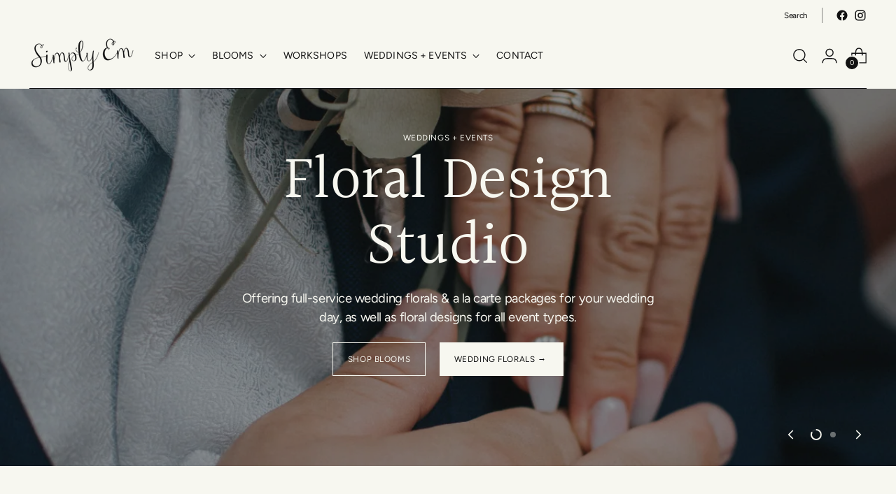

--- FILE ---
content_type: text/html; charset=utf-8
request_url: https://simplyemproductions.com/pages/about-us
body_size: 31555
content:
<!doctype html>

<!--
  ___                 ___           ___           ___
       /  /\                     /__/\         /  /\         /  /\
      /  /:/_                    \  \:\       /  /:/        /  /::\
     /  /:/ /\  ___     ___       \  \:\     /  /:/        /  /:/\:\
    /  /:/ /:/ /__/\   /  /\  ___  \  \:\   /  /:/  ___   /  /:/  \:\
   /__/:/ /:/  \  \:\ /  /:/ /__/\  \__\:\ /__/:/  /  /\ /__/:/ \__\:\
   \  \:\/:/    \  \:\  /:/  \  \:\ /  /:/ \  \:\ /  /:/ \  \:\ /  /:/
    \  \::/      \  \:\/:/    \  \:\  /:/   \  \:\  /:/   \  \:\  /:/
     \  \:\       \  \::/      \  \:\/:/     \  \:\/:/     \  \:\/:/
      \  \:\       \__\/        \  \::/       \  \::/       \  \::/
       \__\/                     \__\/         \__\/         \__\/

  --------------------------------------------------------------------
  #  Stiletto v2.2.2
  #  Documentation: https://fluorescent.co/help/stiletto/
  #  Purchase: https://themes.shopify.com/themes/stiletto/
  #  A product by Fluorescent: https://fluorescent.co/
  --------------------------------------------------------------------
-->

<html class="no-js" lang="en" style="--announcement-height: 1px;">
  <head>
    <meta charset="UTF-8">
    <meta http-equiv="X-UA-Compatible" content="IE=edge,chrome=1">
    <meta name="viewport" content="width=device-width,initial-scale=1">
    




  <meta name="description" content="Simply Em Productions is a boutique floral studio and gift shop that designs fresh seasonal and classic blooms for all occasions. Our team of expert florists also offers custom wedding planning and floral design services to make your special day unforgettable. Visit us in-store or online!">



    <link rel="canonical" href="https://simplyemproductions.com/pages/about-us">
    <link rel="preconnect" href="https://cdn.shopify.com" crossorigin><link rel="shortcut icon" href="//simplyemproductions.com/cdn/shop/files/SimplyEm_Favicon_1.png?crop=center&height=32&v=1678892809&width=32" type="image/png"><title>About Us | Floral Design Studio in Lockport | Simply Em Productions
&ndash; Simply Em Productions LLC</title>

    








<meta property="og:url" content="https://simplyemproductions.com/pages/about-us">
<meta property="og:site_name" content="Simply Em Productions LLC">
<meta property="og:type" content="website">
<meta property="og:title" content="About Us | Floral Design Studio in Lockport | Simply Em Productions">
<meta property="og:description" content="Simply Em Productions is a boutique floral studio and gift shop that designs fresh seasonal and classic blooms for all occasions. Our team of expert florists also offers custom wedding planning and floral design services to make your special day unforgettable. Visit us in-store or online!">
<meta property="og:image" content="http://simplyemproductions.com/cdn/shop/files/SimplyEm_SocialShareArtboard_1_2400x1256.jpg?v=1683653228">
<meta property="og:image:secure_url" content="https://simplyemproductions.com/cdn/shop/files/SimplyEm_SocialShareArtboard_1_2400x1256.jpg?v=1683653228">



<meta name="twitter:title" content="About Us | Floral Design Studio in Lockport | Simply Em Productions">
<meta name="twitter:description" content="Simply Em Productions is a boutique floral studio and gift shop that designs fresh seasonal and classic blooms for all occasions. Our team of expert florists also offers custom wedding planning and floral design services to make your special day unforgettable. Visit us in-store or online!">
<meta name="twitter:card" content="summary_large_image">
<meta name="twitter:image" content="https://simplyemproductions.com/cdn/shop/files/SimplyEm_SocialShareArtboard_1_2400x1256.jpg?v=1683653228">
<meta name="twitter:image:width" content="480">
<meta name="twitter:image:height" content="480">


    <script>
  console.log('Stiletto v2.2.2 by Fluorescent');

  document.documentElement.className = document.documentElement.className.replace('no-js', '');
  if (window.matchMedia(`(prefers-reduced-motion: reduce)`) === true || window.matchMedia(`(prefers-reduced-motion: reduce)`).matches === true) {
    document.documentElement.classList.add('prefers-reduced-motion');
  } else {
    document.documentElement.classList.add('do-anim');
  }

  window.theme = {
    version: 'v2.2.2',
    themeName: 'Stiletto',
    moneyFormat: "${{amount}}",
    strings: {
      name: "Simply Em Productions LLC",
      accessibility: {
        play_video: "Play",
        pause_video: "Pause",
        range_lower: "Lower",
        range_upper: "Upper"
      },
      product: {
        no_shipping_rates: "Shipping rate unavailable",
        country_placeholder: "Country\/Region",
        review: "Write a review"
      },
      products: {
        product: {
          unavailable: "Unavailable",
          unitPrice: "Unit price",
          unitPriceSeparator: "per",
          sku: "SKU"
        }
      },
      cart: {
        editCartNote: "Edit order notes",
        addCartNote: "Add order notes",
        quantityError: "You have the maximum number of this product in your cart"
      },
      pagination: {
        viewing: "You’re viewing {{ of }} of {{ total }}",
        products: "products",
        results: "results"
      }
    },
    routes: {
      root: "/",
      cart: {
        base: "/cart",
        add: "/cart/add",
        change: "/cart/change",
        update: "/cart/update",
        clear: "/cart/clear",
        // Manual routes until Shopify adds support
        shipping: "/cart/shipping_rates",
      },
      // Manual routes until Shopify adds support
      products: "/products",
      productRecommendations: "/recommendations/products",
      predictive_search_url: '/search/suggest',
    },
    icons: {
      chevron: "\u003cspan class=\"icon icon-new icon-chevron \"\u003e\n  \u003csvg viewBox=\"0 0 24 24\" fill=\"none\" xmlns=\"http:\/\/www.w3.org\/2000\/svg\"\u003e\u003cpath d=\"M1.875 7.438 12 17.563 22.125 7.438\" stroke=\"currentColor\" stroke-width=\"2\"\/\u003e\u003c\/svg\u003e\n\u003c\/span\u003e\n\n",
      close: "\u003cspan class=\"icon icon-new icon-close \"\u003e\n  \u003csvg viewBox=\"0 0 24 24\" fill=\"none\" xmlns=\"http:\/\/www.w3.org\/2000\/svg\"\u003e\u003cpath d=\"M2.66 1.34 2 .68.68 2l.66.66 1.32-1.32zm18.68 21.32.66.66L23.32 22l-.66-.66-1.32 1.32zm1.32-20 .66-.66L22 .68l-.66.66 1.32 1.32zM1.34 21.34.68 22 2 23.32l.66-.66-1.32-1.32zm0-18.68 10 10 1.32-1.32-10-10-1.32 1.32zm11.32 10 10-10-1.32-1.32-10 10 1.32 1.32zm-1.32-1.32-10 10 1.32 1.32 10-10-1.32-1.32zm0 1.32 10 10 1.32-1.32-10-10-1.32 1.32z\" fill=\"currentColor\"\/\u003e\u003c\/svg\u003e\n\u003c\/span\u003e\n\n",
      zoom: "\u003cspan class=\"icon icon-new icon-zoom \"\u003e\n  \u003csvg viewBox=\"0 0 24 24\" fill=\"none\" xmlns=\"http:\/\/www.w3.org\/2000\/svg\"\u003e\u003cpath d=\"M10.3,19.71c5.21,0,9.44-4.23,9.44-9.44S15.51,.83,10.3,.83,.86,5.05,.86,10.27s4.23,9.44,9.44,9.44Z\" fill=\"none\" stroke=\"currentColor\" stroke-linecap=\"round\" stroke-miterlimit=\"10\" stroke-width=\"1.63\"\/\u003e\n          \u003cpath d=\"M5.05,10.27H15.54\" fill=\"none\" stroke=\"currentColor\" stroke-miterlimit=\"10\" stroke-width=\"1.63\"\/\u003e\n          \u003cpath class=\"cross-up\" d=\"M10.3,5.02V15.51\" fill=\"none\" stroke=\"currentColor\" stroke-miterlimit=\"10\" stroke-width=\"1.63\"\/\u003e\n          \u003cpath d=\"M16.92,16.9l6.49,6.49\" fill=\"none\" stroke=\"currentColor\" stroke-miterlimit=\"10\" stroke-width=\"1.63\"\/\u003e\u003c\/svg\u003e\n\u003c\/span\u003e\n\n"
    },
    coreData: {
      n: "Stiletto",
      v: "v2.2.2",
    }
  }

  
</script>

    <style>
  @font-face {
  font-family: Halant;
  font-weight: 400;
  font-style: normal;
  font-display: swap;
  src: url("//simplyemproductions.com/cdn/fonts/halant/halant_n4.7a3ca1dd5e401bca6e0e60419988fc6cfb4396fb.woff2") format("woff2"),
       url("//simplyemproductions.com/cdn/fonts/halant/halant_n4.38c179b4994871894f8956587b45f527a9326a7a.woff") format("woff");
}

  @font-face {
  font-family: Halant;
  font-weight: 400;
  font-style: normal;
  font-display: swap;
  src: url("//simplyemproductions.com/cdn/fonts/halant/halant_n4.7a3ca1dd5e401bca6e0e60419988fc6cfb4396fb.woff2") format("woff2"),
       url("//simplyemproductions.com/cdn/fonts/halant/halant_n4.38c179b4994871894f8956587b45f527a9326a7a.woff") format("woff");
}

  
  @font-face {
  font-family: Figtree;
  font-weight: 400;
  font-style: normal;
  font-display: swap;
  src: url("//simplyemproductions.com/cdn/fonts/figtree/figtree_n4.3c0838aba1701047e60be6a99a1b0a40ce9b8419.woff2") format("woff2"),
       url("//simplyemproductions.com/cdn/fonts/figtree/figtree_n4.c0575d1db21fc3821f17fd6617d3dee552312137.woff") format("woff");
}

  @font-face {
  font-family: Figtree;
  font-weight: 700;
  font-style: normal;
  font-display: swap;
  src: url("//simplyemproductions.com/cdn/fonts/figtree/figtree_n7.2fd9bfe01586148e644724096c9d75e8c7a90e55.woff2") format("woff2"),
       url("//simplyemproductions.com/cdn/fonts/figtree/figtree_n7.ea05de92d862f9594794ab281c4c3a67501ef5fc.woff") format("woff");
}

  @font-face {
  font-family: Figtree;
  font-weight: 400;
  font-style: italic;
  font-display: swap;
  src: url("//simplyemproductions.com/cdn/fonts/figtree/figtree_i4.89f7a4275c064845c304a4cf8a4a586060656db2.woff2") format("woff2"),
       url("//simplyemproductions.com/cdn/fonts/figtree/figtree_i4.6f955aaaafc55a22ffc1f32ecf3756859a5ad3e2.woff") format("woff");
}

  @font-face {
  font-family: Figtree;
  font-weight: 700;
  font-style: italic;
  font-display: swap;
  src: url("//simplyemproductions.com/cdn/fonts/figtree/figtree_i7.06add7096a6f2ab742e09ec7e498115904eda1fe.woff2") format("woff2"),
       url("//simplyemproductions.com/cdn/fonts/figtree/figtree_i7.ee584b5fcaccdbb5518c0228158941f8df81b101.woff") format("woff");
}


  :root {
    --color-text: #111111;
    --color-text-8-percent: rgba(17, 17, 17, 0.08);  
    --color-text-alpha: rgba(17, 17, 17, 0.35);
    --color-text-meta: rgba(17, 17, 17, 0.6);
    --color-text-link: #111111;
    --color-text-error: #D02F2E;
    --color-text-success: #478947;

    --color-background: #f7f7f0;
    --color-background-semi-transparent-80: rgba(247, 247, 240, 0.8);
    --color-background-semi-transparent-90: rgba(247, 247, 240, 0.9);

    --color-background-transparent: rgba(247, 247, 240, 0);
    --color-border: #b3b8aa;
    --color-border-meta: rgba(179, 184, 170, 0.6);
    --color-overlay: rgba(0, 0, 0, 0.7);

    --color-background-meta: #f0f0e3;
    --color-background-meta-alpha: rgba(240, 240, 227, 0.6);
    --color-background-darker-meta: #e7e7d2;
    --color-background-darker-meta-alpha: rgba(231, 231, 210, 0.6);
    --color-background-placeholder: #e7e7d2;
    --color-background-placeholder-lighter: #ececdc;
    --color-foreground-placeholder: rgba(17, 17, 17, 0.4);

    --color-border-input: #b3b8aa;
    --color-border-input-alpha: rgba(179, 184, 170, 0.25);
    --color-text-input: #111111;
    --color-text-input-alpha: rgba(17, 17, 17, 0.04);

    --color-text-button: #f7f7f0;

    --color-background-button: #b3b8aa;
    --color-background-button-alpha: rgba(179, 184, 170, 0.6);
    --color-background-outline-button-alpha: rgba(179, 184, 170, 0.1);
    --color-background-button-hover: #818973;

    --color-icon: rgba(17, 17, 17, 0.4);
    --color-icon-darker: rgba(17, 17, 17, 0.6);

    --color-text-sale-badge: #C31818;
    --color-background-sold-badge: #414141;
    --color-text-sold-badge: #ffffff;

    --color-text-header: #111111;
    --color-text-header-half-transparent: rgba(17, 17, 17, 0.5);

    --color-background-header: #f7f7f0;
    --color-background-header-transparent: rgba(247, 247, 240, 0);
    --color-icon-header: #111111;
    --color-shadow-header: rgba(0, 0, 0, 0.15);

    --color-background-footer: #b3b8aa;
    --color-text-footer: #f7f7f0;
    --color-text-footer-subdued: rgba(247, 247, 240, 0.7);

    --color-products-sale-price: #838b75;
    --color-products-rating-star: #f6e7e6;

    --color-products-stock-good: #838b75;
    --color-products-stock-medium: #f6e7e6;
    --color-products-stock-bad: #414141;
    --color-products-stock-bad: #414141;

    --font-logo: Halant, serif;
    --font-logo-weight: 400;
    --font-logo-style: normal;
    --logo-text-transform: uppercase;
    --logo-letter-spacing: 0.0em;

    --font-heading: Halant, serif;
    --font-heading-weight: 400;
    --font-heading-style: normal;
    --font-heading-text-transform: none;
    --font-heading-base-letter-spacing: 0.0em;
    --font-heading-base-size: 57px;

    --font-body: Figtree, sans-serif;
    --font-body-weight: 400;
    --font-body-style: normal;
    --font-body-italic: italic;
    --font-body-bold-weight: 700;
    --font-body-base-letter-spacing: -0.025em;
    --font-body-base-size: 15px;

    /* Typography */
    --line-height-heading: 1.1;
    --line-height-subheading: 1.33;
    --line-height-body: 1.5;

    --logo-font-size: 
clamp(1.3125rem, 1.0794198895027625rem + 0.9944751381215469vw, 1.875rem)
;

    --font-size-navigation-base: 14px;
    --font-navigation-base-letter-spacing: 0.01em;
    --font-navigation-base-text-transform: uppercase;

    --font-size-heading-display-1: 
clamp(4.275rem, 3.8321477900552487rem + 1.889502762430939vw, 5.34375rem)
;
    --font-size-heading-display-2: 
clamp(3.79905rem, 3.405502002762431rem + 1.6791381215469612vw, 4.7488125rem)
;
    --font-size-heading-display-3: 
clamp(3.32481rem, 2.980389074585635rem + 1.4695292817679557vw, 4.1560125rem)
;
    --font-size-heading-1-base: 
clamp(2.85rem, 2.554765193370166rem + 1.259668508287293vw, 3.5625rem)
;
    --font-size-heading-2-base: 
clamp(2.49375rem, 2.235419544198895rem + 1.1022099447513813vw, 3.1171875rem)
;
    --font-size-heading-3-base: 
clamp(2.1375rem, 1.9160738950276244rem + 0.9447513812154695vw, 2.671875rem)
;
    --font-size-heading-4-base: 
clamp(1.66155rem, 1.4894281077348066rem + 0.7343867403314918vw, 2.0769375rem)
;
    --font-size-heading-5-base: 
clamp(1.425rem, 1.277382596685083rem + 0.6298342541436464vw, 1.78125rem)
;
    --font-size-heading-6-base: 
clamp(1.1856rem, 1.062782320441989rem + 0.5240220994475138vw, 1.482rem)
;
    --font-size-body-400: 
clamp(1.4056875rem, 1.3409689226519337rem + 0.2761325966850829vw, 1.561875rem)
;
    --font-size-body-350: 
clamp(1.31203125rem, 1.2516246546961327rem + 0.2577348066298342vw, 1.4578125rem)
;
    --font-size-body-300: 
clamp(1.218375rem, 1.1622803867403315rem + 0.23933701657458564vw, 1.35375rem)
;
    --font-size-body-250: 
clamp(1.12471875rem, 1.0729361187845303rem + 0.220939226519337vw, 1.2496875rem)
;
    --font-size-body-200: 
clamp(1.0310625rem, 0.9835918508287292rem + 0.2025414364640884vw, 1.145625rem)
;
    --font-size-body-150: 
clamp(0.93740625rem, 0.8942475828729282rem + 0.1841436464088398vw, 1.0415625rem)
;
    --font-size-body-100: 
clamp(0.84375rem, 0.8049033149171271rem + 0.16574585635359115vw, 0.9375rem)
;
    --font-size-body-75: 
clamp(0.74925rem, 0.7147541436464089rem + 0.14718232044198895vw, 0.8325rem)
;
    --font-size-body-60: 
clamp(0.69373125rem, 0.6617915055248619rem + 0.13627624309392267vw, 0.7708125rem)
;
    --font-size-body-50: 
clamp(0.65559375rem, 0.6254098756906077rem + 0.12878453038674034vw, 0.7284375rem)
;
    --font-size-body-25: 
clamp(0.6091875rem, 0.5811401933701658rem + 0.11966850828729282vw, 0.676875rem)
;
    --font-size-body-20: 
clamp(0.5619375rem, 0.5360656077348066rem + 0.11038674033149172vw, 0.624375rem)
;

    /* Buttons */
    
      --button-padding-multiplier: 1;
      --font-size-button: var(--font-size-body-50);
      --font-size-button-x-small: var(--font-size-body-25);
    

    --font-button-text-transform: uppercase;
    --button-letter-spacing: 0.05em;
    --line-height-button: 1.45;

    /* Product badges */
    
      --font-size-product-badge: var(--font-size-body-20);
    

    --font-product-badge-text-transform: uppercase;

    /* Product listing titles */
    
      --font-size-listing-title: var(--font-size-body-60);
    

    --font-product-listing-title-text-transform: uppercase;
    --font-product-listing-title-base-letter-spacing: 0.05em;

    /* Shopify pay specific */
    --payment-terms-background-color: #f0f0e3;
  }

  @supports not (font-size: clamp(10px, 3.3vw, 20px)) {
    :root {
      --logo-font-size: 
1.59375rem
;
      --font-size-heading-display-1: 
4.809375rem
;
      --font-size-heading-display-2: 
4.27393125rem
;
      --font-size-heading-display-3: 
3.74041125rem
;
      --font-size-heading-1-base: 
3.20625rem
;
      --font-size-heading-2-base: 
2.80546875rem
;
      --font-size-heading-3-base: 
2.4046875rem
;
      --font-size-heading-4-base: 
1.86924375rem
;
      --font-size-heading-5-base: 
1.603125rem
;
      --font-size-heading-6-base: 
1.3338rem
;
      --font-size-body-400: 
1.48378125rem
;
      --font-size-body-350: 
1.384921875rem
;
      --font-size-body-300: 
1.2860625rem
;
      --font-size-body-250: 
1.187203125rem
;
      --font-size-body-200: 
1.08834375rem
;
      --font-size-body-150: 
0.989484375rem
;
      --font-size-body-100: 
0.890625rem
;
      --font-size-body-75: 
0.790875rem
;
      --font-size-body-60: 
0.732271875rem
;
      --font-size-body-50: 
0.692015625rem
;
      --font-size-body-25: 
0.64303125rem
;
      --font-size-body-20: 
0.59315625rem
;
    }
  }.product-badge[data-handle="responsible"]{
        color: #3c9342;
      }
    
.product-badge[data-handle="best-seller"]{
        color: #7e6b45;
      }
    
.product-badge[data-handle="new"]{
        color: #000000;
      }
    

</style>

<script>
  flu = window.flu || {};
  flu.chunks = {
    photoswipe: "//simplyemproductions.com/cdn/shop/t/10/assets/photoswipe-chunk.js?v=5630051195468424621693921587",
    swiper: "//simplyemproductions.com/cdn/shop/t/10/assets/swiper-chunk.js?v=73725226959832986321693921587",
    nouislider: "//simplyemproductions.com/cdn/shop/t/10/assets/nouislider-chunk.js?v=119160367387469102641693921587",
    polyfillInert: "//simplyemproductions.com/cdn/shop/t/10/assets/polyfill-inert-chunk.js?v=9775187524458939151693921587",
    polyfillResizeObserver: "//simplyemproductions.com/cdn/shop/t/10/assets/polyfill-resize-observer-chunk.js?v=49253094118087005231693921587",
  };
</script>





  <script type="module" src="//simplyemproductions.com/cdn/shop/t/10/assets/theme.min.js?v=115182217841679667051693921588"></script>







<meta name="viewport" content="width=device-width,initial-scale=1">
<script defer>
  var defineVH = function () {
    document.documentElement.style.setProperty('--vh', window.innerHeight * 0.01 + 'px');
  };
  window.addEventListener('resize', defineVH);
  window.addEventListener('orientationchange', defineVH);
  defineVH();
</script>

<link href="//simplyemproductions.com/cdn/shop/t/10/assets/theme.css?v=61297043029818001161693921588" rel="stylesheet" type="text/css" media="all" />
<link href="//simplyemproductions.com/cdn/shop/t/10/assets/custom.css?v=105997007003712207781693921587" rel="stylesheet" type="text/css" media="all" />
<script>window.performance && window.performance.mark && window.performance.mark('shopify.content_for_header.start');</script><meta id="shopify-digital-wallet" name="shopify-digital-wallet" content="/36968202372/digital_wallets/dialog">
<meta name="shopify-checkout-api-token" content="bd5e605f20d075ee8b29e9205c21645c">
<script async="async" src="/checkouts/internal/preloads.js?locale=en-US"></script>
<link rel="preconnect" href="https://shop.app" crossorigin="anonymous">
<script async="async" src="https://shop.app/checkouts/internal/preloads.js?locale=en-US&shop_id=36968202372" crossorigin="anonymous"></script>
<script id="apple-pay-shop-capabilities" type="application/json">{"shopId":36968202372,"countryCode":"US","currencyCode":"USD","merchantCapabilities":["supports3DS"],"merchantId":"gid:\/\/shopify\/Shop\/36968202372","merchantName":"Simply Em Productions LLC","requiredBillingContactFields":["postalAddress","email","phone"],"requiredShippingContactFields":["postalAddress","email","phone"],"shippingType":"shipping","supportedNetworks":["visa","masterCard","amex","discover","elo","jcb"],"total":{"type":"pending","label":"Simply Em Productions LLC","amount":"1.00"},"shopifyPaymentsEnabled":true,"supportsSubscriptions":true}</script>
<script id="shopify-features" type="application/json">{"accessToken":"bd5e605f20d075ee8b29e9205c21645c","betas":["rich-media-storefront-analytics"],"domain":"simplyemproductions.com","predictiveSearch":true,"shopId":36968202372,"locale":"en"}</script>
<script>var Shopify = Shopify || {};
Shopify.shop = "simply-em-productions-llc.myshopify.com";
Shopify.locale = "en";
Shopify.currency = {"active":"USD","rate":"1.0"};
Shopify.country = "US";
Shopify.theme = {"name":"Updated copy of Simply Em Productions – PROD 07...","id":136970043637,"schema_name":"Stiletto","schema_version":"2.2.2","theme_store_id":1621,"role":"main"};
Shopify.theme.handle = "null";
Shopify.theme.style = {"id":null,"handle":null};
Shopify.cdnHost = "simplyemproductions.com/cdn";
Shopify.routes = Shopify.routes || {};
Shopify.routes.root = "/";</script>
<script type="module">!function(o){(o.Shopify=o.Shopify||{}).modules=!0}(window);</script>
<script>!function(o){function n(){var o=[];function n(){o.push(Array.prototype.slice.apply(arguments))}return n.q=o,n}var t=o.Shopify=o.Shopify||{};t.loadFeatures=n(),t.autoloadFeatures=n()}(window);</script>
<script>
  window.ShopifyPay = window.ShopifyPay || {};
  window.ShopifyPay.apiHost = "shop.app\/pay";
  window.ShopifyPay.redirectState = null;
</script>
<script id="shop-js-analytics" type="application/json">{"pageType":"page"}</script>
<script defer="defer" async type="module" src="//simplyemproductions.com/cdn/shopifycloud/shop-js/modules/v2/client.init-shop-cart-sync_BdyHc3Nr.en.esm.js"></script>
<script defer="defer" async type="module" src="//simplyemproductions.com/cdn/shopifycloud/shop-js/modules/v2/chunk.common_Daul8nwZ.esm.js"></script>
<script type="module">
  await import("//simplyemproductions.com/cdn/shopifycloud/shop-js/modules/v2/client.init-shop-cart-sync_BdyHc3Nr.en.esm.js");
await import("//simplyemproductions.com/cdn/shopifycloud/shop-js/modules/v2/chunk.common_Daul8nwZ.esm.js");

  window.Shopify.SignInWithShop?.initShopCartSync?.({"fedCMEnabled":true,"windoidEnabled":true});

</script>
<script>
  window.Shopify = window.Shopify || {};
  if (!window.Shopify.featureAssets) window.Shopify.featureAssets = {};
  window.Shopify.featureAssets['shop-js'] = {"shop-cart-sync":["modules/v2/client.shop-cart-sync_QYOiDySF.en.esm.js","modules/v2/chunk.common_Daul8nwZ.esm.js"],"init-fed-cm":["modules/v2/client.init-fed-cm_DchLp9rc.en.esm.js","modules/v2/chunk.common_Daul8nwZ.esm.js"],"shop-button":["modules/v2/client.shop-button_OV7bAJc5.en.esm.js","modules/v2/chunk.common_Daul8nwZ.esm.js"],"init-windoid":["modules/v2/client.init-windoid_DwxFKQ8e.en.esm.js","modules/v2/chunk.common_Daul8nwZ.esm.js"],"shop-cash-offers":["modules/v2/client.shop-cash-offers_DWtL6Bq3.en.esm.js","modules/v2/chunk.common_Daul8nwZ.esm.js","modules/v2/chunk.modal_CQq8HTM6.esm.js"],"shop-toast-manager":["modules/v2/client.shop-toast-manager_CX9r1SjA.en.esm.js","modules/v2/chunk.common_Daul8nwZ.esm.js"],"init-shop-email-lookup-coordinator":["modules/v2/client.init-shop-email-lookup-coordinator_UhKnw74l.en.esm.js","modules/v2/chunk.common_Daul8nwZ.esm.js"],"pay-button":["modules/v2/client.pay-button_DzxNnLDY.en.esm.js","modules/v2/chunk.common_Daul8nwZ.esm.js"],"avatar":["modules/v2/client.avatar_BTnouDA3.en.esm.js"],"init-shop-cart-sync":["modules/v2/client.init-shop-cart-sync_BdyHc3Nr.en.esm.js","modules/v2/chunk.common_Daul8nwZ.esm.js"],"shop-login-button":["modules/v2/client.shop-login-button_D8B466_1.en.esm.js","modules/v2/chunk.common_Daul8nwZ.esm.js","modules/v2/chunk.modal_CQq8HTM6.esm.js"],"init-customer-accounts-sign-up":["modules/v2/client.init-customer-accounts-sign-up_C8fpPm4i.en.esm.js","modules/v2/client.shop-login-button_D8B466_1.en.esm.js","modules/v2/chunk.common_Daul8nwZ.esm.js","modules/v2/chunk.modal_CQq8HTM6.esm.js"],"init-shop-for-new-customer-accounts":["modules/v2/client.init-shop-for-new-customer-accounts_CVTO0Ztu.en.esm.js","modules/v2/client.shop-login-button_D8B466_1.en.esm.js","modules/v2/chunk.common_Daul8nwZ.esm.js","modules/v2/chunk.modal_CQq8HTM6.esm.js"],"init-customer-accounts":["modules/v2/client.init-customer-accounts_dRgKMfrE.en.esm.js","modules/v2/client.shop-login-button_D8B466_1.en.esm.js","modules/v2/chunk.common_Daul8nwZ.esm.js","modules/v2/chunk.modal_CQq8HTM6.esm.js"],"shop-follow-button":["modules/v2/client.shop-follow-button_CkZpjEct.en.esm.js","modules/v2/chunk.common_Daul8nwZ.esm.js","modules/v2/chunk.modal_CQq8HTM6.esm.js"],"lead-capture":["modules/v2/client.lead-capture_BntHBhfp.en.esm.js","modules/v2/chunk.common_Daul8nwZ.esm.js","modules/v2/chunk.modal_CQq8HTM6.esm.js"],"checkout-modal":["modules/v2/client.checkout-modal_CfxcYbTm.en.esm.js","modules/v2/chunk.common_Daul8nwZ.esm.js","modules/v2/chunk.modal_CQq8HTM6.esm.js"],"shop-login":["modules/v2/client.shop-login_Da4GZ2H6.en.esm.js","modules/v2/chunk.common_Daul8nwZ.esm.js","modules/v2/chunk.modal_CQq8HTM6.esm.js"],"payment-terms":["modules/v2/client.payment-terms_MV4M3zvL.en.esm.js","modules/v2/chunk.common_Daul8nwZ.esm.js","modules/v2/chunk.modal_CQq8HTM6.esm.js"]};
</script>
<script>(function() {
  var isLoaded = false;
  function asyncLoad() {
    if (isLoaded) return;
    isLoaded = true;
    var urls = ["https:\/\/chimpstatic.com\/mcjs-connected\/js\/users\/64919b8103bf9a99ef1997035\/66c93868e44a0a4dc6f50bed0.js?shop=simply-em-productions-llc.myshopify.com"];
    for (var i = 0; i < urls.length; i++) {
      var s = document.createElement('script');
      s.type = 'text/javascript';
      s.async = true;
      s.src = urls[i];
      var x = document.getElementsByTagName('script')[0];
      x.parentNode.insertBefore(s, x);
    }
  };
  if(window.attachEvent) {
    window.attachEvent('onload', asyncLoad);
  } else {
    window.addEventListener('load', asyncLoad, false);
  }
})();</script>
<script id="__st">var __st={"a":36968202372,"offset":-18000,"reqid":"2861c236-87f0-4ecb-b794-eb43f0a7ec1f-1769007555","pageurl":"simplyemproductions.com\/pages\/about-us","s":"pages-102786203893","u":"7f94ebf93a6d","p":"page","rtyp":"page","rid":102786203893};</script>
<script>window.ShopifyPaypalV4VisibilityTracking = true;</script>
<script id="captcha-bootstrap">!function(){'use strict';const t='contact',e='account',n='new_comment',o=[[t,t],['blogs',n],['comments',n],[t,'customer']],c=[[e,'customer_login'],[e,'guest_login'],[e,'recover_customer_password'],[e,'create_customer']],r=t=>t.map((([t,e])=>`form[action*='/${t}']:not([data-nocaptcha='true']) input[name='form_type'][value='${e}']`)).join(','),a=t=>()=>t?[...document.querySelectorAll(t)].map((t=>t.form)):[];function s(){const t=[...o],e=r(t);return a(e)}const i='password',u='form_key',d=['recaptcha-v3-token','g-recaptcha-response','h-captcha-response',i],f=()=>{try{return window.sessionStorage}catch{return}},m='__shopify_v',_=t=>t.elements[u];function p(t,e,n=!1){try{const o=window.sessionStorage,c=JSON.parse(o.getItem(e)),{data:r}=function(t){const{data:e,action:n}=t;return t[m]||n?{data:e,action:n}:{data:t,action:n}}(c);for(const[e,n]of Object.entries(r))t.elements[e]&&(t.elements[e].value=n);n&&o.removeItem(e)}catch(o){console.error('form repopulation failed',{error:o})}}const l='form_type',E='cptcha';function T(t){t.dataset[E]=!0}const w=window,h=w.document,L='Shopify',v='ce_forms',y='captcha';let A=!1;((t,e)=>{const n=(g='f06e6c50-85a8-45c8-87d0-21a2b65856fe',I='https://cdn.shopify.com/shopifycloud/storefront-forms-hcaptcha/ce_storefront_forms_captcha_hcaptcha.v1.5.2.iife.js',D={infoText:'Protected by hCaptcha',privacyText:'Privacy',termsText:'Terms'},(t,e,n)=>{const o=w[L][v],c=o.bindForm;if(c)return c(t,g,e,D).then(n);var r;o.q.push([[t,g,e,D],n]),r=I,A||(h.body.append(Object.assign(h.createElement('script'),{id:'captcha-provider',async:!0,src:r})),A=!0)});var g,I,D;w[L]=w[L]||{},w[L][v]=w[L][v]||{},w[L][v].q=[],w[L][y]=w[L][y]||{},w[L][y].protect=function(t,e){n(t,void 0,e),T(t)},Object.freeze(w[L][y]),function(t,e,n,w,h,L){const[v,y,A,g]=function(t,e,n){const i=e?o:[],u=t?c:[],d=[...i,...u],f=r(d),m=r(i),_=r(d.filter((([t,e])=>n.includes(e))));return[a(f),a(m),a(_),s()]}(w,h,L),I=t=>{const e=t.target;return e instanceof HTMLFormElement?e:e&&e.form},D=t=>v().includes(t);t.addEventListener('submit',(t=>{const e=I(t);if(!e)return;const n=D(e)&&!e.dataset.hcaptchaBound&&!e.dataset.recaptchaBound,o=_(e),c=g().includes(e)&&(!o||!o.value);(n||c)&&t.preventDefault(),c&&!n&&(function(t){try{if(!f())return;!function(t){const e=f();if(!e)return;const n=_(t);if(!n)return;const o=n.value;o&&e.removeItem(o)}(t);const e=Array.from(Array(32),(()=>Math.random().toString(36)[2])).join('');!function(t,e){_(t)||t.append(Object.assign(document.createElement('input'),{type:'hidden',name:u})),t.elements[u].value=e}(t,e),function(t,e){const n=f();if(!n)return;const o=[...t.querySelectorAll(`input[type='${i}']`)].map((({name:t})=>t)),c=[...d,...o],r={};for(const[a,s]of new FormData(t).entries())c.includes(a)||(r[a]=s);n.setItem(e,JSON.stringify({[m]:1,action:t.action,data:r}))}(t,e)}catch(e){console.error('failed to persist form',e)}}(e),e.submit())}));const S=(t,e)=>{t&&!t.dataset[E]&&(n(t,e.some((e=>e===t))),T(t))};for(const o of['focusin','change'])t.addEventListener(o,(t=>{const e=I(t);D(e)&&S(e,y())}));const B=e.get('form_key'),M=e.get(l),P=B&&M;t.addEventListener('DOMContentLoaded',(()=>{const t=y();if(P)for(const e of t)e.elements[l].value===M&&p(e,B);[...new Set([...A(),...v().filter((t=>'true'===t.dataset.shopifyCaptcha))])].forEach((e=>S(e,t)))}))}(h,new URLSearchParams(w.location.search),n,t,e,['guest_login'])})(!0,!0)}();</script>
<script integrity="sha256-4kQ18oKyAcykRKYeNunJcIwy7WH5gtpwJnB7kiuLZ1E=" data-source-attribution="shopify.loadfeatures" defer="defer" src="//simplyemproductions.com/cdn/shopifycloud/storefront/assets/storefront/load_feature-a0a9edcb.js" crossorigin="anonymous"></script>
<script crossorigin="anonymous" defer="defer" src="//simplyemproductions.com/cdn/shopifycloud/storefront/assets/shopify_pay/storefront-65b4c6d7.js?v=20250812"></script>
<script data-source-attribution="shopify.dynamic_checkout.dynamic.init">var Shopify=Shopify||{};Shopify.PaymentButton=Shopify.PaymentButton||{isStorefrontPortableWallets:!0,init:function(){window.Shopify.PaymentButton.init=function(){};var t=document.createElement("script");t.src="https://simplyemproductions.com/cdn/shopifycloud/portable-wallets/latest/portable-wallets.en.js",t.type="module",document.head.appendChild(t)}};
</script>
<script data-source-attribution="shopify.dynamic_checkout.buyer_consent">
  function portableWalletsHideBuyerConsent(e){var t=document.getElementById("shopify-buyer-consent"),n=document.getElementById("shopify-subscription-policy-button");t&&n&&(t.classList.add("hidden"),t.setAttribute("aria-hidden","true"),n.removeEventListener("click",e))}function portableWalletsShowBuyerConsent(e){var t=document.getElementById("shopify-buyer-consent"),n=document.getElementById("shopify-subscription-policy-button");t&&n&&(t.classList.remove("hidden"),t.removeAttribute("aria-hidden"),n.addEventListener("click",e))}window.Shopify?.PaymentButton&&(window.Shopify.PaymentButton.hideBuyerConsent=portableWalletsHideBuyerConsent,window.Shopify.PaymentButton.showBuyerConsent=portableWalletsShowBuyerConsent);
</script>
<script data-source-attribution="shopify.dynamic_checkout.cart.bootstrap">document.addEventListener("DOMContentLoaded",(function(){function t(){return document.querySelector("shopify-accelerated-checkout-cart, shopify-accelerated-checkout")}if(t())Shopify.PaymentButton.init();else{new MutationObserver((function(e,n){t()&&(Shopify.PaymentButton.init(),n.disconnect())})).observe(document.body,{childList:!0,subtree:!0})}}));
</script>
<link id="shopify-accelerated-checkout-styles" rel="stylesheet" media="screen" href="https://simplyemproductions.com/cdn/shopifycloud/portable-wallets/latest/accelerated-checkout-backwards-compat.css" crossorigin="anonymous">
<style id="shopify-accelerated-checkout-cart">
        #shopify-buyer-consent {
  margin-top: 1em;
  display: inline-block;
  width: 100%;
}

#shopify-buyer-consent.hidden {
  display: none;
}

#shopify-subscription-policy-button {
  background: none;
  border: none;
  padding: 0;
  text-decoration: underline;
  font-size: inherit;
  cursor: pointer;
}

#shopify-subscription-policy-button::before {
  box-shadow: none;
}

      </style>

<script>window.performance && window.performance.mark && window.performance.mark('shopify.content_for_header.end');</script>
  <script src="https://cdn.shopify.com/extensions/1c3d8ef4-3dcd-4758-b234-4119c6500f1b/genie-store-pickup-23/assets/genie-store-pickup-app.js" type="text/javascript" defer="defer"></script>
<link href="https://cdn.shopify.com/extensions/1c3d8ef4-3dcd-4758-b234-4119c6500f1b/genie-store-pickup-23/assets/genie-store-pickup-app.css" rel="stylesheet" type="text/css" media="all">
<link href="https://monorail-edge.shopifysvc.com" rel="dns-prefetch">
<script>(function(){if ("sendBeacon" in navigator && "performance" in window) {try {var session_token_from_headers = performance.getEntriesByType('navigation')[0].serverTiming.find(x => x.name == '_s').description;} catch {var session_token_from_headers = undefined;}var session_cookie_matches = document.cookie.match(/_shopify_s=([^;]*)/);var session_token_from_cookie = session_cookie_matches && session_cookie_matches.length === 2 ? session_cookie_matches[1] : "";var session_token = session_token_from_headers || session_token_from_cookie || "";function handle_abandonment_event(e) {var entries = performance.getEntries().filter(function(entry) {return /monorail-edge.shopifysvc.com/.test(entry.name);});if (!window.abandonment_tracked && entries.length === 0) {window.abandonment_tracked = true;var currentMs = Date.now();var navigation_start = performance.timing.navigationStart;var payload = {shop_id: 36968202372,url: window.location.href,navigation_start,duration: currentMs - navigation_start,session_token,page_type: "page"};window.navigator.sendBeacon("https://monorail-edge.shopifysvc.com/v1/produce", JSON.stringify({schema_id: "online_store_buyer_site_abandonment/1.1",payload: payload,metadata: {event_created_at_ms: currentMs,event_sent_at_ms: currentMs}}));}}window.addEventListener('pagehide', handle_abandonment_event);}}());</script>
<script id="web-pixels-manager-setup">(function e(e,d,r,n,o){if(void 0===o&&(o={}),!Boolean(null===(a=null===(i=window.Shopify)||void 0===i?void 0:i.analytics)||void 0===a?void 0:a.replayQueue)){var i,a;window.Shopify=window.Shopify||{};var t=window.Shopify;t.analytics=t.analytics||{};var s=t.analytics;s.replayQueue=[],s.publish=function(e,d,r){return s.replayQueue.push([e,d,r]),!0};try{self.performance.mark("wpm:start")}catch(e){}var l=function(){var e={modern:/Edge?\/(1{2}[4-9]|1[2-9]\d|[2-9]\d{2}|\d{4,})\.\d+(\.\d+|)|Firefox\/(1{2}[4-9]|1[2-9]\d|[2-9]\d{2}|\d{4,})\.\d+(\.\d+|)|Chrom(ium|e)\/(9{2}|\d{3,})\.\d+(\.\d+|)|(Maci|X1{2}).+ Version\/(15\.\d+|(1[6-9]|[2-9]\d|\d{3,})\.\d+)([,.]\d+|)( \(\w+\)|)( Mobile\/\w+|) Safari\/|Chrome.+OPR\/(9{2}|\d{3,})\.\d+\.\d+|(CPU[ +]OS|iPhone[ +]OS|CPU[ +]iPhone|CPU IPhone OS|CPU iPad OS)[ +]+(15[._]\d+|(1[6-9]|[2-9]\d|\d{3,})[._]\d+)([._]\d+|)|Android:?[ /-](13[3-9]|1[4-9]\d|[2-9]\d{2}|\d{4,})(\.\d+|)(\.\d+|)|Android.+Firefox\/(13[5-9]|1[4-9]\d|[2-9]\d{2}|\d{4,})\.\d+(\.\d+|)|Android.+Chrom(ium|e)\/(13[3-9]|1[4-9]\d|[2-9]\d{2}|\d{4,})\.\d+(\.\d+|)|SamsungBrowser\/([2-9]\d|\d{3,})\.\d+/,legacy:/Edge?\/(1[6-9]|[2-9]\d|\d{3,})\.\d+(\.\d+|)|Firefox\/(5[4-9]|[6-9]\d|\d{3,})\.\d+(\.\d+|)|Chrom(ium|e)\/(5[1-9]|[6-9]\d|\d{3,})\.\d+(\.\d+|)([\d.]+$|.*Safari\/(?![\d.]+ Edge\/[\d.]+$))|(Maci|X1{2}).+ Version\/(10\.\d+|(1[1-9]|[2-9]\d|\d{3,})\.\d+)([,.]\d+|)( \(\w+\)|)( Mobile\/\w+|) Safari\/|Chrome.+OPR\/(3[89]|[4-9]\d|\d{3,})\.\d+\.\d+|(CPU[ +]OS|iPhone[ +]OS|CPU[ +]iPhone|CPU IPhone OS|CPU iPad OS)[ +]+(10[._]\d+|(1[1-9]|[2-9]\d|\d{3,})[._]\d+)([._]\d+|)|Android:?[ /-](13[3-9]|1[4-9]\d|[2-9]\d{2}|\d{4,})(\.\d+|)(\.\d+|)|Mobile Safari.+OPR\/([89]\d|\d{3,})\.\d+\.\d+|Android.+Firefox\/(13[5-9]|1[4-9]\d|[2-9]\d{2}|\d{4,})\.\d+(\.\d+|)|Android.+Chrom(ium|e)\/(13[3-9]|1[4-9]\d|[2-9]\d{2}|\d{4,})\.\d+(\.\d+|)|Android.+(UC? ?Browser|UCWEB|U3)[ /]?(15\.([5-9]|\d{2,})|(1[6-9]|[2-9]\d|\d{3,})\.\d+)\.\d+|SamsungBrowser\/(5\.\d+|([6-9]|\d{2,})\.\d+)|Android.+MQ{2}Browser\/(14(\.(9|\d{2,})|)|(1[5-9]|[2-9]\d|\d{3,})(\.\d+|))(\.\d+|)|K[Aa][Ii]OS\/(3\.\d+|([4-9]|\d{2,})\.\d+)(\.\d+|)/},d=e.modern,r=e.legacy,n=navigator.userAgent;return n.match(d)?"modern":n.match(r)?"legacy":"unknown"}(),u="modern"===l?"modern":"legacy",c=(null!=n?n:{modern:"",legacy:""})[u],f=function(e){return[e.baseUrl,"/wpm","/b",e.hashVersion,"modern"===e.buildTarget?"m":"l",".js"].join("")}({baseUrl:d,hashVersion:r,buildTarget:u}),m=function(e){var d=e.version,r=e.bundleTarget,n=e.surface,o=e.pageUrl,i=e.monorailEndpoint;return{emit:function(e){var a=e.status,t=e.errorMsg,s=(new Date).getTime(),l=JSON.stringify({metadata:{event_sent_at_ms:s},events:[{schema_id:"web_pixels_manager_load/3.1",payload:{version:d,bundle_target:r,page_url:o,status:a,surface:n,error_msg:t},metadata:{event_created_at_ms:s}}]});if(!i)return console&&console.warn&&console.warn("[Web Pixels Manager] No Monorail endpoint provided, skipping logging."),!1;try{return self.navigator.sendBeacon.bind(self.navigator)(i,l)}catch(e){}var u=new XMLHttpRequest;try{return u.open("POST",i,!0),u.setRequestHeader("Content-Type","text/plain"),u.send(l),!0}catch(e){return console&&console.warn&&console.warn("[Web Pixels Manager] Got an unhandled error while logging to Monorail."),!1}}}}({version:r,bundleTarget:l,surface:e.surface,pageUrl:self.location.href,monorailEndpoint:e.monorailEndpoint});try{o.browserTarget=l,function(e){var d=e.src,r=e.async,n=void 0===r||r,o=e.onload,i=e.onerror,a=e.sri,t=e.scriptDataAttributes,s=void 0===t?{}:t,l=document.createElement("script"),u=document.querySelector("head"),c=document.querySelector("body");if(l.async=n,l.src=d,a&&(l.integrity=a,l.crossOrigin="anonymous"),s)for(var f in s)if(Object.prototype.hasOwnProperty.call(s,f))try{l.dataset[f]=s[f]}catch(e){}if(o&&l.addEventListener("load",o),i&&l.addEventListener("error",i),u)u.appendChild(l);else{if(!c)throw new Error("Did not find a head or body element to append the script");c.appendChild(l)}}({src:f,async:!0,onload:function(){if(!function(){var e,d;return Boolean(null===(d=null===(e=window.Shopify)||void 0===e?void 0:e.analytics)||void 0===d?void 0:d.initialized)}()){var d=window.webPixelsManager.init(e)||void 0;if(d){var r=window.Shopify.analytics;r.replayQueue.forEach((function(e){var r=e[0],n=e[1],o=e[2];d.publishCustomEvent(r,n,o)})),r.replayQueue=[],r.publish=d.publishCustomEvent,r.visitor=d.visitor,r.initialized=!0}}},onerror:function(){return m.emit({status:"failed",errorMsg:"".concat(f," has failed to load")})},sri:function(e){var d=/^sha384-[A-Za-z0-9+/=]+$/;return"string"==typeof e&&d.test(e)}(c)?c:"",scriptDataAttributes:o}),m.emit({status:"loading"})}catch(e){m.emit({status:"failed",errorMsg:(null==e?void 0:e.message)||"Unknown error"})}}})({shopId: 36968202372,storefrontBaseUrl: "https://simplyemproductions.com",extensionsBaseUrl: "https://extensions.shopifycdn.com/cdn/shopifycloud/web-pixels-manager",monorailEndpoint: "https://monorail-edge.shopifysvc.com/unstable/produce_batch",surface: "storefront-renderer",enabledBetaFlags: ["2dca8a86"],webPixelsConfigList: [{"id":"shopify-app-pixel","configuration":"{}","eventPayloadVersion":"v1","runtimeContext":"STRICT","scriptVersion":"0450","apiClientId":"shopify-pixel","type":"APP","privacyPurposes":["ANALYTICS","MARKETING"]},{"id":"shopify-custom-pixel","eventPayloadVersion":"v1","runtimeContext":"LAX","scriptVersion":"0450","apiClientId":"shopify-pixel","type":"CUSTOM","privacyPurposes":["ANALYTICS","MARKETING"]}],isMerchantRequest: false,initData: {"shop":{"name":"Simply Em Productions LLC","paymentSettings":{"currencyCode":"USD"},"myshopifyDomain":"simply-em-productions-llc.myshopify.com","countryCode":"US","storefrontUrl":"https:\/\/simplyemproductions.com"},"customer":null,"cart":null,"checkout":null,"productVariants":[],"purchasingCompany":null},},"https://simplyemproductions.com/cdn","fcfee988w5aeb613cpc8e4bc33m6693e112",{"modern":"","legacy":""},{"shopId":"36968202372","storefrontBaseUrl":"https:\/\/simplyemproductions.com","extensionBaseUrl":"https:\/\/extensions.shopifycdn.com\/cdn\/shopifycloud\/web-pixels-manager","surface":"storefront-renderer","enabledBetaFlags":"[\"2dca8a86\"]","isMerchantRequest":"false","hashVersion":"fcfee988w5aeb613cpc8e4bc33m6693e112","publish":"custom","events":"[[\"page_viewed\",{}]]"});</script><script>
  window.ShopifyAnalytics = window.ShopifyAnalytics || {};
  window.ShopifyAnalytics.meta = window.ShopifyAnalytics.meta || {};
  window.ShopifyAnalytics.meta.currency = 'USD';
  var meta = {"page":{"pageType":"page","resourceType":"page","resourceId":102786203893,"requestId":"2861c236-87f0-4ecb-b794-eb43f0a7ec1f-1769007555"}};
  for (var attr in meta) {
    window.ShopifyAnalytics.meta[attr] = meta[attr];
  }
</script>
<script class="analytics">
  (function () {
    var customDocumentWrite = function(content) {
      var jquery = null;

      if (window.jQuery) {
        jquery = window.jQuery;
      } else if (window.Checkout && window.Checkout.$) {
        jquery = window.Checkout.$;
      }

      if (jquery) {
        jquery('body').append(content);
      }
    };

    var hasLoggedConversion = function(token) {
      if (token) {
        return document.cookie.indexOf('loggedConversion=' + token) !== -1;
      }
      return false;
    }

    var setCookieIfConversion = function(token) {
      if (token) {
        var twoMonthsFromNow = new Date(Date.now());
        twoMonthsFromNow.setMonth(twoMonthsFromNow.getMonth() + 2);

        document.cookie = 'loggedConversion=' + token + '; expires=' + twoMonthsFromNow;
      }
    }

    var trekkie = window.ShopifyAnalytics.lib = window.trekkie = window.trekkie || [];
    if (trekkie.integrations) {
      return;
    }
    trekkie.methods = [
      'identify',
      'page',
      'ready',
      'track',
      'trackForm',
      'trackLink'
    ];
    trekkie.factory = function(method) {
      return function() {
        var args = Array.prototype.slice.call(arguments);
        args.unshift(method);
        trekkie.push(args);
        return trekkie;
      };
    };
    for (var i = 0; i < trekkie.methods.length; i++) {
      var key = trekkie.methods[i];
      trekkie[key] = trekkie.factory(key);
    }
    trekkie.load = function(config) {
      trekkie.config = config || {};
      trekkie.config.initialDocumentCookie = document.cookie;
      var first = document.getElementsByTagName('script')[0];
      var script = document.createElement('script');
      script.type = 'text/javascript';
      script.onerror = function(e) {
        var scriptFallback = document.createElement('script');
        scriptFallback.type = 'text/javascript';
        scriptFallback.onerror = function(error) {
                var Monorail = {
      produce: function produce(monorailDomain, schemaId, payload) {
        var currentMs = new Date().getTime();
        var event = {
          schema_id: schemaId,
          payload: payload,
          metadata: {
            event_created_at_ms: currentMs,
            event_sent_at_ms: currentMs
          }
        };
        return Monorail.sendRequest("https://" + monorailDomain + "/v1/produce", JSON.stringify(event));
      },
      sendRequest: function sendRequest(endpointUrl, payload) {
        // Try the sendBeacon API
        if (window && window.navigator && typeof window.navigator.sendBeacon === 'function' && typeof window.Blob === 'function' && !Monorail.isIos12()) {
          var blobData = new window.Blob([payload], {
            type: 'text/plain'
          });

          if (window.navigator.sendBeacon(endpointUrl, blobData)) {
            return true;
          } // sendBeacon was not successful

        } // XHR beacon

        var xhr = new XMLHttpRequest();

        try {
          xhr.open('POST', endpointUrl);
          xhr.setRequestHeader('Content-Type', 'text/plain');
          xhr.send(payload);
        } catch (e) {
          console.log(e);
        }

        return false;
      },
      isIos12: function isIos12() {
        return window.navigator.userAgent.lastIndexOf('iPhone; CPU iPhone OS 12_') !== -1 || window.navigator.userAgent.lastIndexOf('iPad; CPU OS 12_') !== -1;
      }
    };
    Monorail.produce('monorail-edge.shopifysvc.com',
      'trekkie_storefront_load_errors/1.1',
      {shop_id: 36968202372,
      theme_id: 136970043637,
      app_name: "storefront",
      context_url: window.location.href,
      source_url: "//simplyemproductions.com/cdn/s/trekkie.storefront.cd680fe47e6c39ca5d5df5f0a32d569bc48c0f27.min.js"});

        };
        scriptFallback.async = true;
        scriptFallback.src = '//simplyemproductions.com/cdn/s/trekkie.storefront.cd680fe47e6c39ca5d5df5f0a32d569bc48c0f27.min.js';
        first.parentNode.insertBefore(scriptFallback, first);
      };
      script.async = true;
      script.src = '//simplyemproductions.com/cdn/s/trekkie.storefront.cd680fe47e6c39ca5d5df5f0a32d569bc48c0f27.min.js';
      first.parentNode.insertBefore(script, first);
    };
    trekkie.load(
      {"Trekkie":{"appName":"storefront","development":false,"defaultAttributes":{"shopId":36968202372,"isMerchantRequest":null,"themeId":136970043637,"themeCityHash":"13257427310865648114","contentLanguage":"en","currency":"USD","eventMetadataId":"24116e8d-8a19-4992-bedd-e8a8299c943e"},"isServerSideCookieWritingEnabled":true,"monorailRegion":"shop_domain","enabledBetaFlags":["65f19447"]},"Session Attribution":{},"S2S":{"facebookCapiEnabled":false,"source":"trekkie-storefront-renderer","apiClientId":580111}}
    );

    var loaded = false;
    trekkie.ready(function() {
      if (loaded) return;
      loaded = true;

      window.ShopifyAnalytics.lib = window.trekkie;

      var originalDocumentWrite = document.write;
      document.write = customDocumentWrite;
      try { window.ShopifyAnalytics.merchantGoogleAnalytics.call(this); } catch(error) {};
      document.write = originalDocumentWrite;

      window.ShopifyAnalytics.lib.page(null,{"pageType":"page","resourceType":"page","resourceId":102786203893,"requestId":"2861c236-87f0-4ecb-b794-eb43f0a7ec1f-1769007555","shopifyEmitted":true});

      var match = window.location.pathname.match(/checkouts\/(.+)\/(thank_you|post_purchase)/)
      var token = match? match[1]: undefined;
      if (!hasLoggedConversion(token)) {
        setCookieIfConversion(token);
        
      }
    });


        var eventsListenerScript = document.createElement('script');
        eventsListenerScript.async = true;
        eventsListenerScript.src = "//simplyemproductions.com/cdn/shopifycloud/storefront/assets/shop_events_listener-3da45d37.js";
        document.getElementsByTagName('head')[0].appendChild(eventsListenerScript);

})();</script>
<script
  defer
  src="https://simplyemproductions.com/cdn/shopifycloud/perf-kit/shopify-perf-kit-3.0.4.min.js"
  data-application="storefront-renderer"
  data-shop-id="36968202372"
  data-render-region="gcp-us-central1"
  data-page-type="page"
  data-theme-instance-id="136970043637"
  data-theme-name="Stiletto"
  data-theme-version="2.2.2"
  data-monorail-region="shop_domain"
  data-resource-timing-sampling-rate="10"
  data-shs="true"
  data-shs-beacon="true"
  data-shs-export-with-fetch="true"
  data-shs-logs-sample-rate="1"
  data-shs-beacon-endpoint="https://simplyemproductions.com/api/collect"
></script>
</head>

  <body class="template-page">
    <div class="page">
      
        <div class="active" id="page-transition-overlay"></div>
<script>
  var pageTransitionOverlay = document.getElementById("page-transition-overlay"),
      internalReferrer = document.referrer.includes(document.location.origin),
      winPerf = window.performance,
      navTypeLegacy = winPerf && winPerf.navigation && winPerf.navigation.type,
      navType = winPerf && winPerf.getEntriesByType && winPerf.getEntriesByType("navigation")[0] && winPerf.getEntriesByType("navigation")[0].type;

  if (!internalReferrer || navType !== "navigate" || navTypeLegacy !== 0) {
    
    pageTransitionOverlay.className = "active skip-animation";
    setTimeout(function(){
      pageTransitionOverlay.className = "skip-animation";
      setTimeout(function(){ pageTransitionOverlay.className = ""; }, 1);
    }, 1);
  } else { 
    setTimeout(function(){
      pageTransitionOverlay.className = "";
    }, 500);
  }
</script>

      

      <div class="theme-editor-scroll-offset"></div>

      <div class="header__space" data-header-space></div>

      <!-- BEGIN sections: header-group -->
<div id="shopify-section-sections--16803250667765__announcement-bar" class="shopify-section shopify-section-group-header-group announcement-bar__outer-wrapper"><div
    
      hidden
    
    class="announcement-bar hidden"
    data-section-id="sections--16803250667765__announcement-bar"
    data-section-type="announcement-bar"
    data-timing="0"
    data-item-count="0"
    style="
      --color-background: #838b75;
      --color-gradient-overlay: #838b75;
      --color-gradient-overlay-transparent: rgba(131, 139, 117, 0);
      --color-text: #f7f7f0;
    "
  >
    <div class="ui-overlap-wrap">
      <div class="ui-overlap">
        <div class="fader left">
          <button class="slider-nav-button slider-nav-button-prev" title="Previous">
            <span class="icon icon-new icon-chevron ">
  <svg viewBox="0 0 24 24" fill="none" xmlns="http://www.w3.org/2000/svg"><path d="M1.875 7.438 12 17.563 22.125 7.438" stroke="currentColor" stroke-width="2"/></svg>
</span>

          </button>
        </div>
        <div class="ui-overlap-item-clones" aria-hidden="true">
          
        </div>
        <div class="fader right">
          <button class="slider-nav-button slider-nav-button-next" title="Next">
            <span class="icon icon-new icon-chevron ">
  <svg viewBox="0 0 24 24" fill="none" xmlns="http://www.w3.org/2000/svg"><path d="M1.875 7.438 12 17.563 22.125 7.438" stroke="currentColor" stroke-width="2"/></svg>
</span>

          </button>
        </div>
      </div>
    </div>
    <div
      class="swiper"
      data-slider
      data-autoplay-enabled="true"
      data-autoplay-delay="4000"
    >
      <div class="swiper-wrapper">
        
      </div>
    </div>
  </div>
</div><div id="shopify-section-sections--16803250667765__header" class="shopify-section shopify-section-group-header-group header__outer-wrapper"><script>
  
  
    document.documentElement.classList.add("sticky-header-enabled");
  
  
  
    document.body.classList.add("quick-search-position-right");
  
</script><header
  data-section-id="sections--16803250667765__header"
  data-section-type="header"
  
    data-enable-sticky-header="true"
  
  
  class="
    header
    header--layout-logo-left-nav-left
    header--has-logo
    
    
      header--has-transparent-logo
    
    header--has-accounts
    header--has-secondary-menu
    
    header--navigation-is-all-caps
    header--has-social-links
    
  "
  
    data-is-sticky="true"
  
  data-navigation-position="left"
  data-logo-position="left"
  style="
    --logo-width: 150px;
    --mobile-logo-width: 90px;
    --color-cart-count-transparent: #111111;
    --color-text-transparent: #f7f7f0;
    --divider-width: 1px;
  "
>
  <a href="#main" class="header__skip-to-content btn btn--primary btn--small">
    Skip to content
  </a>

  <div class="header__inner">
    <div class="header__row header__row-desktop upper  ">
      <div class="header__row-segment header__row-segment-desktop left"><div class="header__filler"></div>
</div>

      <div class="header__row-segment header__row-segment-desktop header__row-segment-desktop--logo-left right"><nav class="header__links header__links-secondary" data-secondary-navigation>
      

<ul class="header__links-list fs-body-50">
  

    

    <li
      
    ><a
          href="/search"
          class=""
          data-link
          
        >
          <span class="link-hover">
            Search
          </span>
        </a></li>
  
</ul>

    </nav>
<ul class="social-icons social-icons--left" data-count="2"><li>
          <a
            href="https://www.facebook.com/simplyemproductions"
            title="Simply Em Productions LLC on Facebook"
            target="_blank"
            rel="noopener"
          >
            <span class="icon icon-new icon-facebook ">
  <svg viewBox="0 0 24 24" fill="none" xmlns="http://www.w3.org/2000/svg"><path d="M12,2C6.477,2,2,6.477,2,12c0,5.013,3.693,9.153,8.505,9.876V14.65H8.031v-2.629h2.474v-1.749 c0-2.896,1.411-4.167,3.818-4.167c1.153,0,1.762,0.085,2.051,0.124v2.294h-1.642c-1.022,0-1.379,0.969-1.379,2.061v1.437h2.995 l-0.406,2.629h-2.588v7.247C18.235,21.236,22,17.062,22,12C22,6.477,17.523,2,12,2z" fill="currentColor" /></svg>
</span>

          </a>
        </li><li>
          <a
            href="https://www.instagram.com/simply_em_productions/"
            title="Simply Em Productions LLC on Instagram"
            target="_blank"
            rel="noopener"
          >
            <span class="icon icon-new icon-instagram ">
  <svg viewBox="0 0 24 24" fill="none" xmlns="http://www.w3.org/2000/svg"><path d="M7.8,2H16.2C19.4,2 22,4.6 22,7.8V16.2A5.8,5.8 0 0,1 16.2,22H7.8C4.6,22 2,19.4 2,16.2V7.8A5.8,5.8 0 0,1 7.8,2M7.6,4A3.6,3.6 0 0,0 4,7.6V16.4C4,18.39 5.61,20 7.6,20H16.4A3.6,3.6 0 0,0 20,16.4V7.6C20,5.61 18.39,4 16.4,4H7.6M17.25,5.5A1.25,1.25 0 0,1 18.5,6.75A1.25,1.25 0 0,1 17.25,8A1.25,1.25 0 0,1 16,6.75A1.25,1.25 0 0,1 17.25,5.5M12,7A5,5 0 0,1 17,12A5,5 0 0,1 12,17A5,5 0 0,1 7,12A5,5 0 0,1 12,7M12,9A3,3 0 0,0 9,12A3,3 0 0,0 12,15A3,3 0 0,0 15,12A3,3 0 0,0 12,9Z" fill="currentColor" /></svg>
</span>

          </a>
        </li></ul>

        
      </div>
    </div><div class="header__row header__row-desktop lower ">
      <div class="header__row-segment header__row-segment-desktop left contains-nav">
        <h1 class="header__logo">
    <a
      class="header__logo-link"
      href="/"
      
        aria-label="Simply Em Productions LLC"
      
    ><div
    class="
      image
      regular-logo
      
      
      animation--lazy-load
    "
    style=""
  >
    








































<img
  alt="" 
  class="image__img" 
  
  width="6893" 
  height="2550" 
  src="//simplyemproductions.com/cdn/shop/files/SimplyEm_Horizontal-Logotype_Black_66f6eb52-4067-4a94-af9b-a7c157c18089.png?v=1678890266&width=320" 
  
  srcset="//simplyemproductions.com/cdn/shop/files/SimplyEm_Horizontal-Logotype_Black_66f6eb52-4067-4a94-af9b-a7c157c18089.png?v=1678890266&width=100 100w, //simplyemproductions.com/cdn/shop/files/SimplyEm_Horizontal-Logotype_Black_66f6eb52-4067-4a94-af9b-a7c157c18089.png?v=1678890266&width=150 150w, //simplyemproductions.com/cdn/shop/files/SimplyEm_Horizontal-Logotype_Black_66f6eb52-4067-4a94-af9b-a7c157c18089.png?v=1678890266&width=200 200w, //simplyemproductions.com/cdn/shop/files/SimplyEm_Horizontal-Logotype_Black_66f6eb52-4067-4a94-af9b-a7c157c18089.png?v=1678890266&width=240 240w, //simplyemproductions.com/cdn/shop/files/SimplyEm_Horizontal-Logotype_Black_66f6eb52-4067-4a94-af9b-a7c157c18089.png?v=1678890266&width=280 280w, //simplyemproductions.com/cdn/shop/files/SimplyEm_Horizontal-Logotype_Black_66f6eb52-4067-4a94-af9b-a7c157c18089.png?v=1678890266&width=300 300w, //simplyemproductions.com/cdn/shop/files/SimplyEm_Horizontal-Logotype_Black_66f6eb52-4067-4a94-af9b-a7c157c18089.png?v=1678890266&width=360 360w, //simplyemproductions.com/cdn/shop/files/SimplyEm_Horizontal-Logotype_Black_66f6eb52-4067-4a94-af9b-a7c157c18089.png?v=1678890266&width=400 400w, //simplyemproductions.com/cdn/shop/files/SimplyEm_Horizontal-Logotype_Black_66f6eb52-4067-4a94-af9b-a7c157c18089.png?v=1678890266&width=450 450w, //simplyemproductions.com/cdn/shop/files/SimplyEm_Horizontal-Logotype_Black_66f6eb52-4067-4a94-af9b-a7c157c18089.png?v=1678890266&width=500 500w, //simplyemproductions.com/cdn/shop/files/SimplyEm_Horizontal-Logotype_Black_66f6eb52-4067-4a94-af9b-a7c157c18089.png?v=1678890266&width=550 550w, //simplyemproductions.com/cdn/shop/files/SimplyEm_Horizontal-Logotype_Black_66f6eb52-4067-4a94-af9b-a7c157c18089.png?v=1678890266&width=600 600w, //simplyemproductions.com/cdn/shop/files/SimplyEm_Horizontal-Logotype_Black_66f6eb52-4067-4a94-af9b-a7c157c18089.png?v=1678890266&width=650 650w, //simplyemproductions.com/cdn/shop/files/SimplyEm_Horizontal-Logotype_Black_66f6eb52-4067-4a94-af9b-a7c157c18089.png?v=1678890266&width=700 700w, //simplyemproductions.com/cdn/shop/files/SimplyEm_Horizontal-Logotype_Black_66f6eb52-4067-4a94-af9b-a7c157c18089.png?v=1678890266&width=750 750w, //simplyemproductions.com/cdn/shop/files/SimplyEm_Horizontal-Logotype_Black_66f6eb52-4067-4a94-af9b-a7c157c18089.png?v=1678890266&width=800 800w, //simplyemproductions.com/cdn/shop/files/SimplyEm_Horizontal-Logotype_Black_66f6eb52-4067-4a94-af9b-a7c157c18089.png?v=1678890266&width=850 850w, //simplyemproductions.com/cdn/shop/files/SimplyEm_Horizontal-Logotype_Black_66f6eb52-4067-4a94-af9b-a7c157c18089.png?v=1678890266&width=900 900w, //simplyemproductions.com/cdn/shop/files/SimplyEm_Horizontal-Logotype_Black_66f6eb52-4067-4a94-af9b-a7c157c18089.png?v=1678890266&width=950 950w, //simplyemproductions.com/cdn/shop/files/SimplyEm_Horizontal-Logotype_Black_66f6eb52-4067-4a94-af9b-a7c157c18089.png?v=1678890266&width=1000 1000w, //simplyemproductions.com/cdn/shop/files/SimplyEm_Horizontal-Logotype_Black_66f6eb52-4067-4a94-af9b-a7c157c18089.png?v=1678890266&width=1100 1100w, //simplyemproductions.com/cdn/shop/files/SimplyEm_Horizontal-Logotype_Black_66f6eb52-4067-4a94-af9b-a7c157c18089.png?v=1678890266&width=1200 1200w, //simplyemproductions.com/cdn/shop/files/SimplyEm_Horizontal-Logotype_Black_66f6eb52-4067-4a94-af9b-a7c157c18089.png?v=1678890266&width=1300 1300w, //simplyemproductions.com/cdn/shop/files/SimplyEm_Horizontal-Logotype_Black_66f6eb52-4067-4a94-af9b-a7c157c18089.png?v=1678890266&width=1400 1400w, //simplyemproductions.com/cdn/shop/files/SimplyEm_Horizontal-Logotype_Black_66f6eb52-4067-4a94-af9b-a7c157c18089.png?v=1678890266&width=1500 1500w, //simplyemproductions.com/cdn/shop/files/SimplyEm_Horizontal-Logotype_Black_66f6eb52-4067-4a94-af9b-a7c157c18089.png?v=1678890266&width=1600 1600w, //simplyemproductions.com/cdn/shop/files/SimplyEm_Horizontal-Logotype_Black_66f6eb52-4067-4a94-af9b-a7c157c18089.png?v=1678890266&width=1800 1800w, //simplyemproductions.com/cdn/shop/files/SimplyEm_Horizontal-Logotype_Black_66f6eb52-4067-4a94-af9b-a7c157c18089.png?v=1678890266&width=2000 2000w, //simplyemproductions.com/cdn/shop/files/SimplyEm_Horizontal-Logotype_Black_66f6eb52-4067-4a94-af9b-a7c157c18089.png?v=1678890266&width=2200 2200w, //simplyemproductions.com/cdn/shop/files/SimplyEm_Horizontal-Logotype_Black_66f6eb52-4067-4a94-af9b-a7c157c18089.png?v=1678890266&width=2400 2400w, //simplyemproductions.com/cdn/shop/files/SimplyEm_Horizontal-Logotype_Black_66f6eb52-4067-4a94-af9b-a7c157c18089.png?v=1678890266&width=2600 2600w, //simplyemproductions.com/cdn/shop/files/SimplyEm_Horizontal-Logotype_Black_66f6eb52-4067-4a94-af9b-a7c157c18089.png?v=1678890266&width=2800 2800w, //simplyemproductions.com/cdn/shop/files/SimplyEm_Horizontal-Logotype_Black_66f6eb52-4067-4a94-af9b-a7c157c18089.png?v=1678890266&width=3000 3000w, //simplyemproductions.com/cdn/shop/files/SimplyEm_Horizontal-Logotype_Black_66f6eb52-4067-4a94-af9b-a7c157c18089.png?v=1678890266&width=3500 3500w, //simplyemproductions.com/cdn/shop/files/SimplyEm_Horizontal-Logotype_Black_66f6eb52-4067-4a94-af9b-a7c157c18089.png?v=1678890266&width=4000 4000w, //simplyemproductions.com/cdn/shop/files/SimplyEm_Horizontal-Logotype_Black_66f6eb52-4067-4a94-af9b-a7c157c18089.png?v=1678890266&width=4500 4500w, //simplyemproductions.com/cdn/shop/files/SimplyEm_Horizontal-Logotype_Black_66f6eb52-4067-4a94-af9b-a7c157c18089.png?v=1678890266&width=5000 5000w, //simplyemproductions.com/cdn/shop/files/SimplyEm_Horizontal-Logotype_Black_66f6eb52-4067-4a94-af9b-a7c157c18089.png?v=1678890266&width=5500 5500w, //simplyemproductions.com/cdn/shop/files/SimplyEm_Horizontal-Logotype_Black_66f6eb52-4067-4a94-af9b-a7c157c18089.png?v=1678890266&width=5760 6000w" 
  sizes="(max-width: 960px) 90px, 150px"
  onload="javascript: this.closest('.image').classList.add('loaded')"
/>
  </div><div
    class="
      image
      transparent-logo
      
      
      animation--lazy-load
    "
    style=""
  >
    








































<img
  alt="" 
  class="image__img" 
  
  width="6893" 
  height="2550" 
  src="//simplyemproductions.com/cdn/shop/files/SimplyEm_Horizontal-Logotype_b5a2f29b-0517-4c6a-93e6-de1814904580.png?v=1678890283&width=320" 
  
  srcset="//simplyemproductions.com/cdn/shop/files/SimplyEm_Horizontal-Logotype_b5a2f29b-0517-4c6a-93e6-de1814904580.png?v=1678890283&width=100 100w, //simplyemproductions.com/cdn/shop/files/SimplyEm_Horizontal-Logotype_b5a2f29b-0517-4c6a-93e6-de1814904580.png?v=1678890283&width=150 150w, //simplyemproductions.com/cdn/shop/files/SimplyEm_Horizontal-Logotype_b5a2f29b-0517-4c6a-93e6-de1814904580.png?v=1678890283&width=200 200w, //simplyemproductions.com/cdn/shop/files/SimplyEm_Horizontal-Logotype_b5a2f29b-0517-4c6a-93e6-de1814904580.png?v=1678890283&width=240 240w, //simplyemproductions.com/cdn/shop/files/SimplyEm_Horizontal-Logotype_b5a2f29b-0517-4c6a-93e6-de1814904580.png?v=1678890283&width=280 280w, //simplyemproductions.com/cdn/shop/files/SimplyEm_Horizontal-Logotype_b5a2f29b-0517-4c6a-93e6-de1814904580.png?v=1678890283&width=300 300w, //simplyemproductions.com/cdn/shop/files/SimplyEm_Horizontal-Logotype_b5a2f29b-0517-4c6a-93e6-de1814904580.png?v=1678890283&width=360 360w, //simplyemproductions.com/cdn/shop/files/SimplyEm_Horizontal-Logotype_b5a2f29b-0517-4c6a-93e6-de1814904580.png?v=1678890283&width=400 400w, //simplyemproductions.com/cdn/shop/files/SimplyEm_Horizontal-Logotype_b5a2f29b-0517-4c6a-93e6-de1814904580.png?v=1678890283&width=450 450w, //simplyemproductions.com/cdn/shop/files/SimplyEm_Horizontal-Logotype_b5a2f29b-0517-4c6a-93e6-de1814904580.png?v=1678890283&width=500 500w, //simplyemproductions.com/cdn/shop/files/SimplyEm_Horizontal-Logotype_b5a2f29b-0517-4c6a-93e6-de1814904580.png?v=1678890283&width=550 550w, //simplyemproductions.com/cdn/shop/files/SimplyEm_Horizontal-Logotype_b5a2f29b-0517-4c6a-93e6-de1814904580.png?v=1678890283&width=600 600w, //simplyemproductions.com/cdn/shop/files/SimplyEm_Horizontal-Logotype_b5a2f29b-0517-4c6a-93e6-de1814904580.png?v=1678890283&width=650 650w, //simplyemproductions.com/cdn/shop/files/SimplyEm_Horizontal-Logotype_b5a2f29b-0517-4c6a-93e6-de1814904580.png?v=1678890283&width=700 700w, //simplyemproductions.com/cdn/shop/files/SimplyEm_Horizontal-Logotype_b5a2f29b-0517-4c6a-93e6-de1814904580.png?v=1678890283&width=750 750w, //simplyemproductions.com/cdn/shop/files/SimplyEm_Horizontal-Logotype_b5a2f29b-0517-4c6a-93e6-de1814904580.png?v=1678890283&width=800 800w, //simplyemproductions.com/cdn/shop/files/SimplyEm_Horizontal-Logotype_b5a2f29b-0517-4c6a-93e6-de1814904580.png?v=1678890283&width=850 850w, //simplyemproductions.com/cdn/shop/files/SimplyEm_Horizontal-Logotype_b5a2f29b-0517-4c6a-93e6-de1814904580.png?v=1678890283&width=900 900w, //simplyemproductions.com/cdn/shop/files/SimplyEm_Horizontal-Logotype_b5a2f29b-0517-4c6a-93e6-de1814904580.png?v=1678890283&width=950 950w, //simplyemproductions.com/cdn/shop/files/SimplyEm_Horizontal-Logotype_b5a2f29b-0517-4c6a-93e6-de1814904580.png?v=1678890283&width=1000 1000w, //simplyemproductions.com/cdn/shop/files/SimplyEm_Horizontal-Logotype_b5a2f29b-0517-4c6a-93e6-de1814904580.png?v=1678890283&width=1100 1100w, //simplyemproductions.com/cdn/shop/files/SimplyEm_Horizontal-Logotype_b5a2f29b-0517-4c6a-93e6-de1814904580.png?v=1678890283&width=1200 1200w, //simplyemproductions.com/cdn/shop/files/SimplyEm_Horizontal-Logotype_b5a2f29b-0517-4c6a-93e6-de1814904580.png?v=1678890283&width=1300 1300w, //simplyemproductions.com/cdn/shop/files/SimplyEm_Horizontal-Logotype_b5a2f29b-0517-4c6a-93e6-de1814904580.png?v=1678890283&width=1400 1400w, //simplyemproductions.com/cdn/shop/files/SimplyEm_Horizontal-Logotype_b5a2f29b-0517-4c6a-93e6-de1814904580.png?v=1678890283&width=1500 1500w, //simplyemproductions.com/cdn/shop/files/SimplyEm_Horizontal-Logotype_b5a2f29b-0517-4c6a-93e6-de1814904580.png?v=1678890283&width=1600 1600w, //simplyemproductions.com/cdn/shop/files/SimplyEm_Horizontal-Logotype_b5a2f29b-0517-4c6a-93e6-de1814904580.png?v=1678890283&width=1800 1800w, //simplyemproductions.com/cdn/shop/files/SimplyEm_Horizontal-Logotype_b5a2f29b-0517-4c6a-93e6-de1814904580.png?v=1678890283&width=2000 2000w, //simplyemproductions.com/cdn/shop/files/SimplyEm_Horizontal-Logotype_b5a2f29b-0517-4c6a-93e6-de1814904580.png?v=1678890283&width=2200 2200w, //simplyemproductions.com/cdn/shop/files/SimplyEm_Horizontal-Logotype_b5a2f29b-0517-4c6a-93e6-de1814904580.png?v=1678890283&width=2400 2400w, //simplyemproductions.com/cdn/shop/files/SimplyEm_Horizontal-Logotype_b5a2f29b-0517-4c6a-93e6-de1814904580.png?v=1678890283&width=2600 2600w, //simplyemproductions.com/cdn/shop/files/SimplyEm_Horizontal-Logotype_b5a2f29b-0517-4c6a-93e6-de1814904580.png?v=1678890283&width=2800 2800w, //simplyemproductions.com/cdn/shop/files/SimplyEm_Horizontal-Logotype_b5a2f29b-0517-4c6a-93e6-de1814904580.png?v=1678890283&width=3000 3000w, //simplyemproductions.com/cdn/shop/files/SimplyEm_Horizontal-Logotype_b5a2f29b-0517-4c6a-93e6-de1814904580.png?v=1678890283&width=3500 3500w, //simplyemproductions.com/cdn/shop/files/SimplyEm_Horizontal-Logotype_b5a2f29b-0517-4c6a-93e6-de1814904580.png?v=1678890283&width=4000 4000w, //simplyemproductions.com/cdn/shop/files/SimplyEm_Horizontal-Logotype_b5a2f29b-0517-4c6a-93e6-de1814904580.png?v=1678890283&width=4500 4500w, //simplyemproductions.com/cdn/shop/files/SimplyEm_Horizontal-Logotype_b5a2f29b-0517-4c6a-93e6-de1814904580.png?v=1678890283&width=5000 5000w, //simplyemproductions.com/cdn/shop/files/SimplyEm_Horizontal-Logotype_b5a2f29b-0517-4c6a-93e6-de1814904580.png?v=1678890283&width=5500 5500w, //simplyemproductions.com/cdn/shop/files/SimplyEm_Horizontal-Logotype_b5a2f29b-0517-4c6a-93e6-de1814904580.png?v=1678890283&width=5760 6000w" 
  sizes="(max-width: 960px) 90px, 150px"
  onload="javascript: this.closest('.image').classList.add('loaded')"
/>
  </div></a>
  </h1>
        <div
    class="header__links-primary-scroll-container"
    data-scroll-container
    data-at-start="true"
    data-at-end="false"
    data-axis="horizontal"
  >
    <button
      class="scroll-button"
      data-position="start"
      data-direction="backwards"
      title="Previous"
    >
      <span class="icon icon-new icon-chevron ">
  <svg viewBox="0 0 24 24" fill="none" xmlns="http://www.w3.org/2000/svg"><path d="M1.875 7.438 12 17.563 22.125 7.438" stroke="currentColor" stroke-width="2"/></svg>
</span>

    </button>
    <div class="scroll-overflow-indicator-wrap" data-position="start">
      <div class="scroll-overflow-indicator"></div>
    </div>
    <div data-scroll-container-viewport>
      <div class="scroll-sentinal scroll-sentinal--start" data-position="start"></div>
      <nav class="header__links header__links-primary" data-navigation>

<ul class="header__links-list fs-navigation-base">
  

    

    <li
      
        data-submenu-parent
      
    ><!-- if top level item is a link, render a clickable anchor link --><a
          class="navigation__submenu-trigger fs-navigation-base no-transition"
          data-link
          data-parent
          
            data-meganav-trigger
            data-meganav-type="compact_meganav"
            data-meganav-handle="shop"
          
          aria-haspopup="true"
          aria-expanded="false"
          aria-controls="shop-menu-0"
          
            href="/collections"
            
          

        >
          <span class="link-hover">
            Shop
          </span>
          <span class="header__links-icon">
            <span class="icon icon-new icon-chevron-small ">
  <svg viewBox="0 0 24 24" fill="none" xmlns="http://www.w3.org/2000/svg"><path d="M1.875 7.438 12 17.563 22.125 7.438" stroke="currentColor" stroke-width="2.75"/></svg>
</span>

          </span>
        </a><div
  class="
    meganav
    
      meganav--has-promo
      meganav--promo-position-right
    
    
      animation
      animation--dropdown
    
  "
  id="shop-menu-0"
  data-submenu data-hidden="true"
  data-menu-handle="shop"
  data-meganav-type=compact_meganav
  data-align-to-trigger="true"
  style="
  --column-count: 1;
  --columns-width: 600px;
  --columns-width: 600px;
  --secondary-width: 600px;
  --color-promo-text: #f7f7f0;
  --color-text-overlay-button: #f7f7f0;
  --color-background-overlay-button: #f7f7f0;
  --color-background-overlay-outline-button-alpha:
rgba(247, 247, 240, 0.1);
  --overlay-background: #414141;
  
    --overlay-background-gradient: linear-gradient(180deg, rgba(0, 0, 0, 0.15) 22%, rgba(0, 0, 0, 1) 96%);
  
  --overlay-opacity: 0.3;
  "

>
  <div class="meganav__inner">
    
    <div class="meganav__primary">
    <div
  class="meganav__nav"
  data-column-count="1"
>
  <ul class="meganav__list-parent" depth="0">
    
      <li class="" depth="0">
        <h4>
          <a href="/collections/all">Shop All</a>
        </h4>
        
          <ul depth="1">
            
          </ul>
        
      </li>
    
      <li class="" depth="0">
        <h4>
          <a href="/collections/apparel-accessories">Apparel & Accessories</a>
        </h4>
        
          <ul depth="1">
            
          </ul>
        
      </li>
    
      <li class="" depth="0">
        <h4>
          <a href="/collections/home-decor">Botanical Hearth Home Collection</a>
        </h4>
        
          <ul depth="1">
            
          </ul>
        
      </li>
    
      <li class="" depth="0">
        <h4>
          <a href="/collections/candles">Candles</a>
        </h4>
        
          <ul depth="1">
            
          </ul>
        
      </li>
    
      <li class="" depth="0">
        <h4>
          <a href="/collections/little-ones">Little Ones</a>
        </h4>
        
          <ul depth="1">
            
          </ul>
        
      </li>
    
      <li class="" depth="0">
        <h4>
          <a href="/collections/plant-lady">Plant Lady</a>
        </h4>
        
          <ul depth="1">
            
          </ul>
        
      </li>
    
      <li class="" depth="0">
        <h4>
          <a href="/collections/gourmet">Gourmet</a>
        </h4>
        
          <ul depth="1">
            
          </ul>
        
      </li>
    
      <li class="" depth="0">
        <h4>
          <a href="/collections/health-wellness">Health & Wellness</a>
        </h4>
        
          <ul depth="1">
            
          </ul>
        
      </li>
    
  </ul>
  
</div>

  </div>
    
      <div class="meganav__secondary">
      <div
        
        class="meganav-promo"
        style="
          --text-horizontal-position: flex-start;
          --text-vertical-position: flex-end;
          --min-promo-height: 280px;
        "
      ><a href="/collections/home-decor" class="meganav__promo-image-link"><div
    class="
      image
      meganav__promo-image
      aspect-ratio--externally_set
      
      animation--lazy-load
    "
    style="--focal-alignment: center;"
  >
    
















    

<img
  alt="" 
  class="image__img" 
  loading="lazy" 
  width="800" 
  height="800" 
  src="//simplyemproductions.com/cdn/shop/files/741c0ffe95000ca1647d4d79150e47f6e2a431f4a949dc3aea6f51c5a8da6d43.jpg?v=1768771470&width=320" 
  
  srcset="//simplyemproductions.com/cdn/shop/files/741c0ffe95000ca1647d4d79150e47f6e2a431f4a949dc3aea6f51c5a8da6d43.jpg?v=1768771470&width=100 100w, //simplyemproductions.com/cdn/shop/files/741c0ffe95000ca1647d4d79150e47f6e2a431f4a949dc3aea6f51c5a8da6d43.jpg?v=1768771470&width=150 150w, //simplyemproductions.com/cdn/shop/files/741c0ffe95000ca1647d4d79150e47f6e2a431f4a949dc3aea6f51c5a8da6d43.jpg?v=1768771470&width=200 200w, //simplyemproductions.com/cdn/shop/files/741c0ffe95000ca1647d4d79150e47f6e2a431f4a949dc3aea6f51c5a8da6d43.jpg?v=1768771470&width=240 240w, //simplyemproductions.com/cdn/shop/files/741c0ffe95000ca1647d4d79150e47f6e2a431f4a949dc3aea6f51c5a8da6d43.jpg?v=1768771470&width=280 280w, //simplyemproductions.com/cdn/shop/files/741c0ffe95000ca1647d4d79150e47f6e2a431f4a949dc3aea6f51c5a8da6d43.jpg?v=1768771470&width=300 300w, //simplyemproductions.com/cdn/shop/files/741c0ffe95000ca1647d4d79150e47f6e2a431f4a949dc3aea6f51c5a8da6d43.jpg?v=1768771470&width=360 360w, //simplyemproductions.com/cdn/shop/files/741c0ffe95000ca1647d4d79150e47f6e2a431f4a949dc3aea6f51c5a8da6d43.jpg?v=1768771470&width=400 400w, //simplyemproductions.com/cdn/shop/files/741c0ffe95000ca1647d4d79150e47f6e2a431f4a949dc3aea6f51c5a8da6d43.jpg?v=1768771470&width=450 450w, //simplyemproductions.com/cdn/shop/files/741c0ffe95000ca1647d4d79150e47f6e2a431f4a949dc3aea6f51c5a8da6d43.jpg?v=1768771470&width=500 500w, //simplyemproductions.com/cdn/shop/files/741c0ffe95000ca1647d4d79150e47f6e2a431f4a949dc3aea6f51c5a8da6d43.jpg?v=1768771470&width=550 550w, //simplyemproductions.com/cdn/shop/files/741c0ffe95000ca1647d4d79150e47f6e2a431f4a949dc3aea6f51c5a8da6d43.jpg?v=1768771470&width=600 600w, //simplyemproductions.com/cdn/shop/files/741c0ffe95000ca1647d4d79150e47f6e2a431f4a949dc3aea6f51c5a8da6d43.jpg?v=1768771470&width=650 650w, //simplyemproductions.com/cdn/shop/files/741c0ffe95000ca1647d4d79150e47f6e2a431f4a949dc3aea6f51c5a8da6d43.jpg?v=1768771470&width=700 700w, //simplyemproductions.com/cdn/shop/files/741c0ffe95000ca1647d4d79150e47f6e2a431f4a949dc3aea6f51c5a8da6d43.jpg?v=1768771470&width=750 750w, //simplyemproductions.com/cdn/shop/files/741c0ffe95000ca1647d4d79150e47f6e2a431f4a949dc3aea6f51c5a8da6d43.jpg?v=1768771470&width=800 800w" 
  sizes="600px"
  onload="javascript: this.closest('.image').classList.add('loaded')"
/>
  </div></a><div class="meganav__secondary-promo-overlay"></div>

        <div class="meganav__secondary-promo-text">
          
            <h3 class="ff-heading fs-heading-4-base meganav__secondary-promo-text-heading">Shop Our Home Collection</h3>
          
          


  

  <div class="button-block__button button-block__button--justify- button-block__button--justify-mobile- meganav__secondary-promo-text-button" ><a
      
      
        href="/collections/home-decor"
      

      class="
        btn
        
          btn--overlay
        
        
        
        
          btn--x-small
        
        btn--secondary"
    >
      <span>SHOP NEW ARRIVALS →</span>
    </a>
  </div>

  


        </div>
      </div>
    </div>
    
  </div>
</div>
</li>
  

    

    <li
      
        data-submenu-parent
      
    ><!-- if top level item is a link, render a clickable anchor link --><a
          class="navigation__submenu-trigger fs-navigation-base no-transition"
          data-link
          data-parent
          
            data-meganav-trigger
            data-meganav-type="compact_meganav"
            data-meganav-handle="blooms"
          
          aria-haspopup="true"
          aria-expanded="false"
          aria-controls="blooms-menu-1"
          
            href="/collections/daily-flower-menu"
            
          

        >
          <span class="link-hover">
            Blooms
          </span>
          <span class="header__links-icon">
            <span class="icon icon-new icon-chevron-small ">
  <svg viewBox="0 0 24 24" fill="none" xmlns="http://www.w3.org/2000/svg"><path d="M1.875 7.438 12 17.563 22.125 7.438" stroke="currentColor" stroke-width="2.75"/></svg>
</span>

          </span>
        </a><div
  class="
    meganav
    
      meganav--has-promo
      meganav--promo-position-right
    
    
      animation
      animation--dropdown
    
  "
  id="blooms-menu-1"
  data-submenu data-hidden="true"
  data-menu-handle="blooms"
  data-meganav-type=compact_meganav
  data-align-to-trigger="true"
  style="
  --column-count: 1;
  --columns-width: 600px;
  --columns-width: 600px;
  --secondary-width: 600px;
  --color-promo-text: #f7f7f0;
  --color-text-overlay-button: #f7f7f0;
  --color-background-overlay-button: #f7f7f0;
  --color-background-overlay-outline-button-alpha:
rgba(247, 247, 240, 0.1);
  --overlay-background: #414141;
  
    --overlay-background-gradient: linear-gradient(180deg, rgba(0, 0, 0, 0.15) 22%, rgba(0, 0, 0, 1) 96%);
  
  --overlay-opacity: 0.3;
  "

>
  <div class="meganav__inner">
    
    <div class="meganav__primary">
    <div
  class="meganav__nav"
  data-column-count="1"
>
  <ul class="meganav__list-parent" depth="0">
    
      <li class="" depth="0">
        <h4>
          <a href="/collections/sympathy-florals">Sympathy Florals</a>
        </h4>
        
          <ul depth="1">
            
          </ul>
        
      </li>
    
      <li class="" depth="0">
        <h4>
          <a href="/collections/daily-flower-menu">Daily Flower Menu</a>
        </h4>
        
          <ul depth="1">
            
          </ul>
        
      </li>
    
  </ul>
  
</div>

  </div>
    
      <div class="meganav__secondary">
      <div
        
        class="meganav-promo"
        style="
          --text-horizontal-position: flex-start;
          --text-vertical-position: flex-end;
          --min-promo-height: 250px;
        "
      ><a href="/collections/daily-flower-menu" class="meganav__promo-image-link"><div
    class="
      image
      meganav__promo-image
      aspect-ratio--externally_set
      
      animation--lazy-load
    "
    style="--focal-alignment: 52.2537% 74.6279%;"
  >
    


























    

<img
  alt="" 
  class="image__img" 
  loading="lazy" 
  width="1680" 
  height="1684" 
  src="//simplyemproductions.com/cdn/shop/files/Screenshot_2023-03-15_at_9.09.03_PM.png?v=1678928958&width=320" 
  
  srcset="//simplyemproductions.com/cdn/shop/files/Screenshot_2023-03-15_at_9.09.03_PM.png?v=1678928958&width=100 100w, //simplyemproductions.com/cdn/shop/files/Screenshot_2023-03-15_at_9.09.03_PM.png?v=1678928958&width=150 150w, //simplyemproductions.com/cdn/shop/files/Screenshot_2023-03-15_at_9.09.03_PM.png?v=1678928958&width=200 200w, //simplyemproductions.com/cdn/shop/files/Screenshot_2023-03-15_at_9.09.03_PM.png?v=1678928958&width=240 240w, //simplyemproductions.com/cdn/shop/files/Screenshot_2023-03-15_at_9.09.03_PM.png?v=1678928958&width=280 280w, //simplyemproductions.com/cdn/shop/files/Screenshot_2023-03-15_at_9.09.03_PM.png?v=1678928958&width=300 300w, //simplyemproductions.com/cdn/shop/files/Screenshot_2023-03-15_at_9.09.03_PM.png?v=1678928958&width=360 360w, //simplyemproductions.com/cdn/shop/files/Screenshot_2023-03-15_at_9.09.03_PM.png?v=1678928958&width=400 400w, //simplyemproductions.com/cdn/shop/files/Screenshot_2023-03-15_at_9.09.03_PM.png?v=1678928958&width=450 450w, //simplyemproductions.com/cdn/shop/files/Screenshot_2023-03-15_at_9.09.03_PM.png?v=1678928958&width=500 500w, //simplyemproductions.com/cdn/shop/files/Screenshot_2023-03-15_at_9.09.03_PM.png?v=1678928958&width=550 550w, //simplyemproductions.com/cdn/shop/files/Screenshot_2023-03-15_at_9.09.03_PM.png?v=1678928958&width=600 600w, //simplyemproductions.com/cdn/shop/files/Screenshot_2023-03-15_at_9.09.03_PM.png?v=1678928958&width=650 650w, //simplyemproductions.com/cdn/shop/files/Screenshot_2023-03-15_at_9.09.03_PM.png?v=1678928958&width=700 700w, //simplyemproductions.com/cdn/shop/files/Screenshot_2023-03-15_at_9.09.03_PM.png?v=1678928958&width=750 750w, //simplyemproductions.com/cdn/shop/files/Screenshot_2023-03-15_at_9.09.03_PM.png?v=1678928958&width=800 800w, //simplyemproductions.com/cdn/shop/files/Screenshot_2023-03-15_at_9.09.03_PM.png?v=1678928958&width=850 850w, //simplyemproductions.com/cdn/shop/files/Screenshot_2023-03-15_at_9.09.03_PM.png?v=1678928958&width=900 900w, //simplyemproductions.com/cdn/shop/files/Screenshot_2023-03-15_at_9.09.03_PM.png?v=1678928958&width=950 950w, //simplyemproductions.com/cdn/shop/files/Screenshot_2023-03-15_at_9.09.03_PM.png?v=1678928958&width=1000 1000w, //simplyemproductions.com/cdn/shop/files/Screenshot_2023-03-15_at_9.09.03_PM.png?v=1678928958&width=1100 1100w, //simplyemproductions.com/cdn/shop/files/Screenshot_2023-03-15_at_9.09.03_PM.png?v=1678928958&width=1200 1200w, //simplyemproductions.com/cdn/shop/files/Screenshot_2023-03-15_at_9.09.03_PM.png?v=1678928958&width=1300 1300w, //simplyemproductions.com/cdn/shop/files/Screenshot_2023-03-15_at_9.09.03_PM.png?v=1678928958&width=1400 1400w, //simplyemproductions.com/cdn/shop/files/Screenshot_2023-03-15_at_9.09.03_PM.png?v=1678928958&width=1500 1500w, //simplyemproductions.com/cdn/shop/files/Screenshot_2023-03-15_at_9.09.03_PM.png?v=1678928958&width=1600 1600w" 
  sizes="600px"
  onload="javascript: this.closest('.image').classList.add('loaded')"
/>
  </div></a><div class="meganav__secondary-promo-overlay"></div>

        <div class="meganav__secondary-promo-text">
          
            <h3 class="ff-heading fs-heading-4-base meganav__secondary-promo-text-heading">Fresh flowers available daily.</h3>
          
          


  

  <div class="button-block__button button-block__button--justify- button-block__button--justify-mobile- meganav__secondary-promo-text-button" ><a
      
      
        href="/collections/daily-flower-menu"
      

      class="
        btn
        
          btn--overlay
        
        
        
        
          btn--x-small
        
        btn--secondary"
    >
      <span>SHOP BLOOMS→</span>
    </a>
  </div>

  


        </div>
      </div>
    </div>
    
  </div>
</div>
</li>
  

    

    <li
      
    ><a
          href="/collections/botanical-soiree-workshops"
          class=""
          data-link
          
        >
          <span class="link-hover">
            Workshops
          </span>
        </a></li>
  

    

    <li
      
        data-submenu-parent
      
    ><!-- if top level item is a link, render a clickable anchor link --><a
          class="navigation__submenu-trigger fs-navigation-base no-transition"
          data-link
          data-parent
          
            data-meganav-trigger
            data-meganav-type="full_width_meganav"
            data-meganav-handle="weddings-events"
          
          aria-haspopup="true"
          aria-expanded="false"
          aria-controls="weddings-events-menu-3"
          
            href="/pages/weddings"
            
          

        >
          <span class="link-hover">
            Weddings + Events
          </span>
          <span class="header__links-icon">
            <span class="icon icon-new icon-chevron-small ">
  <svg viewBox="0 0 24 24" fill="none" xmlns="http://www.w3.org/2000/svg"><path d="M1.875 7.438 12 17.563 22.125 7.438" stroke="currentColor" stroke-width="2.75"/></svg>
</span>

          </span>
        </a><div
  class="
    meganav
    
      meganav--has-promo
      meganav--promo-position-left
    
    
      animation
      animation--dropdown
    
  "
  id="weddings-events-menu-3"
  data-submenu data-hidden="true"
  data-menu-handle="weddings-events"
  data-meganav-type=full_width_meganav
  
  style="
  --column-count: 1;
  --columns-width: px;
  
  --secondary-width: 700px;
  --color-promo-text: #ffffff;
  --color-text-overlay-button: #ffffff;
  --color-background-overlay-button: #ffffff;
  --color-background-overlay-outline-button-alpha:
rgba(255, 255, 255, 0.1);
  --overlay-background: #000000;
  
    --overlay-background-gradient: linear-gradient(180deg, rgba(0, 0, 0, 0.1) 22%, rgba(0, 0, 0, 1) 96%);
  
  --overlay-opacity: 0.2;
  "

>
  <div class="meganav__inner">
    
      <div class="meganav__secondary">
      <div
        
        class="meganav-promo"
        style="
          --text-horizontal-position: flex-start;
          --text-vertical-position: flex-end;
          --min-promo-height: 250px;
        "
      ><a href="/pages/lookbook" class="meganav__promo-image-link"><div
    class="
      image
      meganav__promo-image
      aspect-ratio--externally_set
      
      animation--lazy-load
    "
    style="--focal-alignment: center;"
  >
    





































    

<img
  alt="" 
  class="image__img" 
  loading="lazy" 
  width="5437" 
  height="3625" 
  src="//simplyemproductions.com/cdn/shop/files/pexels-tara-winstead-6479555.jpg?v=1673977873&width=320" 
  
  srcset="//simplyemproductions.com/cdn/shop/files/pexels-tara-winstead-6479555.jpg?v=1673977873&width=100 100w, //simplyemproductions.com/cdn/shop/files/pexels-tara-winstead-6479555.jpg?v=1673977873&width=150 150w, //simplyemproductions.com/cdn/shop/files/pexels-tara-winstead-6479555.jpg?v=1673977873&width=200 200w, //simplyemproductions.com/cdn/shop/files/pexels-tara-winstead-6479555.jpg?v=1673977873&width=240 240w, //simplyemproductions.com/cdn/shop/files/pexels-tara-winstead-6479555.jpg?v=1673977873&width=280 280w, //simplyemproductions.com/cdn/shop/files/pexels-tara-winstead-6479555.jpg?v=1673977873&width=300 300w, //simplyemproductions.com/cdn/shop/files/pexels-tara-winstead-6479555.jpg?v=1673977873&width=360 360w, //simplyemproductions.com/cdn/shop/files/pexels-tara-winstead-6479555.jpg?v=1673977873&width=400 400w, //simplyemproductions.com/cdn/shop/files/pexels-tara-winstead-6479555.jpg?v=1673977873&width=450 450w, //simplyemproductions.com/cdn/shop/files/pexels-tara-winstead-6479555.jpg?v=1673977873&width=500 500w, //simplyemproductions.com/cdn/shop/files/pexels-tara-winstead-6479555.jpg?v=1673977873&width=550 550w, //simplyemproductions.com/cdn/shop/files/pexels-tara-winstead-6479555.jpg?v=1673977873&width=600 600w, //simplyemproductions.com/cdn/shop/files/pexels-tara-winstead-6479555.jpg?v=1673977873&width=650 650w, //simplyemproductions.com/cdn/shop/files/pexels-tara-winstead-6479555.jpg?v=1673977873&width=700 700w, //simplyemproductions.com/cdn/shop/files/pexels-tara-winstead-6479555.jpg?v=1673977873&width=750 750w, //simplyemproductions.com/cdn/shop/files/pexels-tara-winstead-6479555.jpg?v=1673977873&width=800 800w, //simplyemproductions.com/cdn/shop/files/pexels-tara-winstead-6479555.jpg?v=1673977873&width=850 850w, //simplyemproductions.com/cdn/shop/files/pexels-tara-winstead-6479555.jpg?v=1673977873&width=900 900w, //simplyemproductions.com/cdn/shop/files/pexels-tara-winstead-6479555.jpg?v=1673977873&width=950 950w, //simplyemproductions.com/cdn/shop/files/pexels-tara-winstead-6479555.jpg?v=1673977873&width=1000 1000w, //simplyemproductions.com/cdn/shop/files/pexels-tara-winstead-6479555.jpg?v=1673977873&width=1100 1100w, //simplyemproductions.com/cdn/shop/files/pexels-tara-winstead-6479555.jpg?v=1673977873&width=1200 1200w, //simplyemproductions.com/cdn/shop/files/pexels-tara-winstead-6479555.jpg?v=1673977873&width=1300 1300w, //simplyemproductions.com/cdn/shop/files/pexels-tara-winstead-6479555.jpg?v=1673977873&width=1400 1400w, //simplyemproductions.com/cdn/shop/files/pexels-tara-winstead-6479555.jpg?v=1673977873&width=1500 1500w, //simplyemproductions.com/cdn/shop/files/pexels-tara-winstead-6479555.jpg?v=1673977873&width=1600 1600w, //simplyemproductions.com/cdn/shop/files/pexels-tara-winstead-6479555.jpg?v=1673977873&width=1800 1800w, //simplyemproductions.com/cdn/shop/files/pexels-tara-winstead-6479555.jpg?v=1673977873&width=2000 2000w, //simplyemproductions.com/cdn/shop/files/pexels-tara-winstead-6479555.jpg?v=1673977873&width=2200 2200w, //simplyemproductions.com/cdn/shop/files/pexels-tara-winstead-6479555.jpg?v=1673977873&width=2400 2400w, //simplyemproductions.com/cdn/shop/files/pexels-tara-winstead-6479555.jpg?v=1673977873&width=2600 2600w, //simplyemproductions.com/cdn/shop/files/pexels-tara-winstead-6479555.jpg?v=1673977873&width=2800 2800w, //simplyemproductions.com/cdn/shop/files/pexels-tara-winstead-6479555.jpg?v=1673977873&width=3000 3000w, //simplyemproductions.com/cdn/shop/files/pexels-tara-winstead-6479555.jpg?v=1673977873&width=3500 3500w, //simplyemproductions.com/cdn/shop/files/pexels-tara-winstead-6479555.jpg?v=1673977873&width=4000 4000w, //simplyemproductions.com/cdn/shop/files/pexels-tara-winstead-6479555.jpg?v=1673977873&width=4500 4500w, //simplyemproductions.com/cdn/shop/files/pexels-tara-winstead-6479555.jpg?v=1673977873&width=5000 5000w" 
  sizes="700px"
  onload="javascript: this.closest('.image').classList.add('loaded')"
/>
  </div></a><div class="meganav__secondary-promo-overlay"></div>

        <div class="meganav__secondary-promo-text">
          
            <h3 class="ff-heading fs-heading-4-base meganav__secondary-promo-text-heading">Weddings Blooms</h3>
          
          


  

  <div class="button-block__button button-block__button--justify- button-block__button--justify-mobile- meganav__secondary-promo-text-button" ><a
      
      
        href="/pages/lookbook"
      

      class="
        btn
        
          btn--overlay
        
        
        
        
          btn--x-small
        
        btn--secondary"
    >
      <span>VIEW OUR LOOKBOOK →</span>
    </a>
  </div>

  


        </div>
      </div>
    </div>
    
    <div class="meganav__primary">
    <div
  class="meganav__nav"
  data-column-count="1"
>
  <ul class="meganav__list-parent" depth="0">
    
      <li class="" depth="0">
        <h4>
          <a href="/pages/weddings">Weddings</a>
        </h4>
        
          <ul depth="1">
            
          </ul>
        
      </li>
    
      <li class="" depth="0">
        <h4>
          <a href="/pages/lookbook">Lookbook</a>
        </h4>
        
          <ul depth="1">
            
          </ul>
        
      </li>
    
      <li class="" depth="0">
        <h4>
          <a href="https://willowroomevents.com/">The Willow Room</a>
        </h4>
        
          <ul depth="1">
            
          </ul>
        
      </li>
    
      <li class="" depth="0">
        <h4>
          <a href="https://forms.gle/jZhARE1seiEVbzSCA">Inquire for Weddings & Events</a>
        </h4>
        
          <ul depth="1">
            
          </ul>
        
      </li>
    
  </ul>
  
</div>

  </div>
    
  </div>
</div>
</li>
  

    

    <li
      
    ><a
          href="/pages/contact"
          class=""
          data-link
          
        >
          <span class="link-hover">
            Contact
          </span>
        </a></li>
  
</ul>

</nav>
      <div class="scroll-sentinal scroll-sentinal--end" data-position="end"></div>
    </div>
    <div class="scroll-overflow-indicator-wrap" data-position="end">
      <div class="scroll-overflow-indicator"></div>
    </div>
    <button
      class="scroll-button"
      data-position="end"
      data-direction="forwards"
      title="Next"
    >
      <span class="icon icon-new icon-chevron ">
  <svg viewBox="0 0 24 24" fill="none" xmlns="http://www.w3.org/2000/svg"><path d="M1.875 7.438 12 17.563 22.125 7.438" stroke="currentColor" stroke-width="2"/></svg>
</span>

    </button>
  </div>

      </div><div class="header__row-segment header__row-segment-desktop right"><a
    class="
      header__icon-touch
      header__icon-touch--search
      no-transition
    "
    href="/search"
    
      data-search
    
    aria-label="Open search modal"
    aria-controls="MainQuickSearch"
    aria-expanded="false"
  >
    <span
  class="icon-button icon-button-header-search  "
  
>
  <span class="icon-button__icon">
    <span class="icon icon-new icon-header-search ">
  <svg viewBox="0 0 24 24" fill="none" xmlns="http://www.w3.org/2000/svg"><path d="M11.048 17.89a6.923 6.923 0 1 0 0-13.847 6.923 6.923 0 0 0 0 13.847z" stroke="currentColor" stroke-width="1.2" stroke-miterlimit="10" stroke-linecap="round"/>
          <path d="m16 16 4.308 4.308" stroke="currentColor" stroke-width="1.2" stroke-miterlimit="10"/></svg>
</span>

  </span>
</span>

    <span
  class="icon-button icon-button-header-menu-close  "
  
>
  <span class="icon-button__icon">
    <span class="icon icon-new icon-header-menu-close ">
  <svg viewBox="0 0 24 24" fill="none" xmlns="http://www.w3.org/2000/svg"><path d="M18.462 6.479 5.538 19.402M5.538 6.479l12.924 12.923" stroke="currentColor" stroke-width="1.2" stroke-miterlimit="6.667" stroke-linejoin="round"/></svg>
</span>

  </span>
</span>

  </a>
<a
    class="header__icon-touch header__icon-touch--account"
    href="/account"
    aria-label="Go to the account page"
  >
    <span
  class="icon-button icon-button-header-account  "
  
>
  <span class="icon-button__icon">
    <span class="icon icon-new icon-header-account ">
  <svg viewBox="0 0 24 24" fill="none" xmlns="http://www.w3.org/2000/svg"><path d="M12 12.413a4.358 4.358 0 1 0 0-8.715 4.358 4.358 0 0 0 0 8.715zM3.488 20.857c0-3.085 1.594-5.61 5.26-5.61h6.503c3.667 0 5.261 2.525 5.261 5.61" stroke="currentColor" stroke-width="1.2" stroke-miterlimit="10"/></svg>
</span>

  </span>
</span>

  </a>
<a
    class="header__icon-touch no-transition"
    href="/cart"
    aria-label="Open cart modal"
    data-js-cart-icon
  >
    <span
  class="icon-button icon-button-header-shopping-cart  "
  
>
  <span class="icon-button__icon">
    <span class="icon icon-new icon-header-shopping-cart ">
  <svg viewBox="0 0 24 24" fill="none" xmlns="http://www.w3.org/2000/svg"><path d="M16.148 11.479c-.101-1.428-.125-2.985-.296-4.57C15.577 4.37 14.372 2.64 12 2.64S8.423 4.37 8.148 6.908c-.171 1.586-.195 3.142-.296 4.57" stroke="currentColor" stroke-width="1.2" stroke-miterlimit="10" stroke-linejoin="bevel"/>
          <path d="M20.701 20.438V8.816H3.3v11.622H20.7z" stroke="currentColor" stroke-width="1.2" stroke-miterlimit="10"/></svg>
</span>

  </span>
</span>

    <span data-js-cart-count>0</span>
  </a>
      </div>
    </div>

    <div class="header__row header__row-mobile "><div class="header__row-segment left">
          <h1 class="header__logo">
    <a
      class="header__logo-link"
      href="/"
      
        aria-label="Simply Em Productions LLC"
      
    ><div
    class="
      image
      regular-logo
      
      
      animation--lazy-load
    "
    style=""
  >
    








































<img
  alt="" 
  class="image__img" 
  
  width="6893" 
  height="2550" 
  src="//simplyemproductions.com/cdn/shop/files/SimplyEm_Horizontal-Logotype_Black_66f6eb52-4067-4a94-af9b-a7c157c18089.png?v=1678890266&width=320" 
  
  srcset="//simplyemproductions.com/cdn/shop/files/SimplyEm_Horizontal-Logotype_Black_66f6eb52-4067-4a94-af9b-a7c157c18089.png?v=1678890266&width=100 100w, //simplyemproductions.com/cdn/shop/files/SimplyEm_Horizontal-Logotype_Black_66f6eb52-4067-4a94-af9b-a7c157c18089.png?v=1678890266&width=150 150w, //simplyemproductions.com/cdn/shop/files/SimplyEm_Horizontal-Logotype_Black_66f6eb52-4067-4a94-af9b-a7c157c18089.png?v=1678890266&width=200 200w, //simplyemproductions.com/cdn/shop/files/SimplyEm_Horizontal-Logotype_Black_66f6eb52-4067-4a94-af9b-a7c157c18089.png?v=1678890266&width=240 240w, //simplyemproductions.com/cdn/shop/files/SimplyEm_Horizontal-Logotype_Black_66f6eb52-4067-4a94-af9b-a7c157c18089.png?v=1678890266&width=280 280w, //simplyemproductions.com/cdn/shop/files/SimplyEm_Horizontal-Logotype_Black_66f6eb52-4067-4a94-af9b-a7c157c18089.png?v=1678890266&width=300 300w, //simplyemproductions.com/cdn/shop/files/SimplyEm_Horizontal-Logotype_Black_66f6eb52-4067-4a94-af9b-a7c157c18089.png?v=1678890266&width=360 360w, //simplyemproductions.com/cdn/shop/files/SimplyEm_Horizontal-Logotype_Black_66f6eb52-4067-4a94-af9b-a7c157c18089.png?v=1678890266&width=400 400w, //simplyemproductions.com/cdn/shop/files/SimplyEm_Horizontal-Logotype_Black_66f6eb52-4067-4a94-af9b-a7c157c18089.png?v=1678890266&width=450 450w, //simplyemproductions.com/cdn/shop/files/SimplyEm_Horizontal-Logotype_Black_66f6eb52-4067-4a94-af9b-a7c157c18089.png?v=1678890266&width=500 500w, //simplyemproductions.com/cdn/shop/files/SimplyEm_Horizontal-Logotype_Black_66f6eb52-4067-4a94-af9b-a7c157c18089.png?v=1678890266&width=550 550w, //simplyemproductions.com/cdn/shop/files/SimplyEm_Horizontal-Logotype_Black_66f6eb52-4067-4a94-af9b-a7c157c18089.png?v=1678890266&width=600 600w, //simplyemproductions.com/cdn/shop/files/SimplyEm_Horizontal-Logotype_Black_66f6eb52-4067-4a94-af9b-a7c157c18089.png?v=1678890266&width=650 650w, //simplyemproductions.com/cdn/shop/files/SimplyEm_Horizontal-Logotype_Black_66f6eb52-4067-4a94-af9b-a7c157c18089.png?v=1678890266&width=700 700w, //simplyemproductions.com/cdn/shop/files/SimplyEm_Horizontal-Logotype_Black_66f6eb52-4067-4a94-af9b-a7c157c18089.png?v=1678890266&width=750 750w, //simplyemproductions.com/cdn/shop/files/SimplyEm_Horizontal-Logotype_Black_66f6eb52-4067-4a94-af9b-a7c157c18089.png?v=1678890266&width=800 800w, //simplyemproductions.com/cdn/shop/files/SimplyEm_Horizontal-Logotype_Black_66f6eb52-4067-4a94-af9b-a7c157c18089.png?v=1678890266&width=850 850w, //simplyemproductions.com/cdn/shop/files/SimplyEm_Horizontal-Logotype_Black_66f6eb52-4067-4a94-af9b-a7c157c18089.png?v=1678890266&width=900 900w, //simplyemproductions.com/cdn/shop/files/SimplyEm_Horizontal-Logotype_Black_66f6eb52-4067-4a94-af9b-a7c157c18089.png?v=1678890266&width=950 950w, //simplyemproductions.com/cdn/shop/files/SimplyEm_Horizontal-Logotype_Black_66f6eb52-4067-4a94-af9b-a7c157c18089.png?v=1678890266&width=1000 1000w, //simplyemproductions.com/cdn/shop/files/SimplyEm_Horizontal-Logotype_Black_66f6eb52-4067-4a94-af9b-a7c157c18089.png?v=1678890266&width=1100 1100w, //simplyemproductions.com/cdn/shop/files/SimplyEm_Horizontal-Logotype_Black_66f6eb52-4067-4a94-af9b-a7c157c18089.png?v=1678890266&width=1200 1200w, //simplyemproductions.com/cdn/shop/files/SimplyEm_Horizontal-Logotype_Black_66f6eb52-4067-4a94-af9b-a7c157c18089.png?v=1678890266&width=1300 1300w, //simplyemproductions.com/cdn/shop/files/SimplyEm_Horizontal-Logotype_Black_66f6eb52-4067-4a94-af9b-a7c157c18089.png?v=1678890266&width=1400 1400w, //simplyemproductions.com/cdn/shop/files/SimplyEm_Horizontal-Logotype_Black_66f6eb52-4067-4a94-af9b-a7c157c18089.png?v=1678890266&width=1500 1500w, //simplyemproductions.com/cdn/shop/files/SimplyEm_Horizontal-Logotype_Black_66f6eb52-4067-4a94-af9b-a7c157c18089.png?v=1678890266&width=1600 1600w, //simplyemproductions.com/cdn/shop/files/SimplyEm_Horizontal-Logotype_Black_66f6eb52-4067-4a94-af9b-a7c157c18089.png?v=1678890266&width=1800 1800w, //simplyemproductions.com/cdn/shop/files/SimplyEm_Horizontal-Logotype_Black_66f6eb52-4067-4a94-af9b-a7c157c18089.png?v=1678890266&width=2000 2000w, //simplyemproductions.com/cdn/shop/files/SimplyEm_Horizontal-Logotype_Black_66f6eb52-4067-4a94-af9b-a7c157c18089.png?v=1678890266&width=2200 2200w, //simplyemproductions.com/cdn/shop/files/SimplyEm_Horizontal-Logotype_Black_66f6eb52-4067-4a94-af9b-a7c157c18089.png?v=1678890266&width=2400 2400w, //simplyemproductions.com/cdn/shop/files/SimplyEm_Horizontal-Logotype_Black_66f6eb52-4067-4a94-af9b-a7c157c18089.png?v=1678890266&width=2600 2600w, //simplyemproductions.com/cdn/shop/files/SimplyEm_Horizontal-Logotype_Black_66f6eb52-4067-4a94-af9b-a7c157c18089.png?v=1678890266&width=2800 2800w, //simplyemproductions.com/cdn/shop/files/SimplyEm_Horizontal-Logotype_Black_66f6eb52-4067-4a94-af9b-a7c157c18089.png?v=1678890266&width=3000 3000w, //simplyemproductions.com/cdn/shop/files/SimplyEm_Horizontal-Logotype_Black_66f6eb52-4067-4a94-af9b-a7c157c18089.png?v=1678890266&width=3500 3500w, //simplyemproductions.com/cdn/shop/files/SimplyEm_Horizontal-Logotype_Black_66f6eb52-4067-4a94-af9b-a7c157c18089.png?v=1678890266&width=4000 4000w, //simplyemproductions.com/cdn/shop/files/SimplyEm_Horizontal-Logotype_Black_66f6eb52-4067-4a94-af9b-a7c157c18089.png?v=1678890266&width=4500 4500w, //simplyemproductions.com/cdn/shop/files/SimplyEm_Horizontal-Logotype_Black_66f6eb52-4067-4a94-af9b-a7c157c18089.png?v=1678890266&width=5000 5000w, //simplyemproductions.com/cdn/shop/files/SimplyEm_Horizontal-Logotype_Black_66f6eb52-4067-4a94-af9b-a7c157c18089.png?v=1678890266&width=5500 5500w, //simplyemproductions.com/cdn/shop/files/SimplyEm_Horizontal-Logotype_Black_66f6eb52-4067-4a94-af9b-a7c157c18089.png?v=1678890266&width=5760 6000w" 
  sizes="(max-width: 960px) 90px, 150px"
  onload="javascript: this.closest('.image').classList.add('loaded')"
/>
  </div><div
    class="
      image
      transparent-logo
      
      
      animation--lazy-load
    "
    style=""
  >
    








































<img
  alt="" 
  class="image__img" 
  
  width="6893" 
  height="2550" 
  src="//simplyemproductions.com/cdn/shop/files/SimplyEm_Horizontal-Logotype_b5a2f29b-0517-4c6a-93e6-de1814904580.png?v=1678890283&width=320" 
  
  srcset="//simplyemproductions.com/cdn/shop/files/SimplyEm_Horizontal-Logotype_b5a2f29b-0517-4c6a-93e6-de1814904580.png?v=1678890283&width=100 100w, //simplyemproductions.com/cdn/shop/files/SimplyEm_Horizontal-Logotype_b5a2f29b-0517-4c6a-93e6-de1814904580.png?v=1678890283&width=150 150w, //simplyemproductions.com/cdn/shop/files/SimplyEm_Horizontal-Logotype_b5a2f29b-0517-4c6a-93e6-de1814904580.png?v=1678890283&width=200 200w, //simplyemproductions.com/cdn/shop/files/SimplyEm_Horizontal-Logotype_b5a2f29b-0517-4c6a-93e6-de1814904580.png?v=1678890283&width=240 240w, //simplyemproductions.com/cdn/shop/files/SimplyEm_Horizontal-Logotype_b5a2f29b-0517-4c6a-93e6-de1814904580.png?v=1678890283&width=280 280w, //simplyemproductions.com/cdn/shop/files/SimplyEm_Horizontal-Logotype_b5a2f29b-0517-4c6a-93e6-de1814904580.png?v=1678890283&width=300 300w, //simplyemproductions.com/cdn/shop/files/SimplyEm_Horizontal-Logotype_b5a2f29b-0517-4c6a-93e6-de1814904580.png?v=1678890283&width=360 360w, //simplyemproductions.com/cdn/shop/files/SimplyEm_Horizontal-Logotype_b5a2f29b-0517-4c6a-93e6-de1814904580.png?v=1678890283&width=400 400w, //simplyemproductions.com/cdn/shop/files/SimplyEm_Horizontal-Logotype_b5a2f29b-0517-4c6a-93e6-de1814904580.png?v=1678890283&width=450 450w, //simplyemproductions.com/cdn/shop/files/SimplyEm_Horizontal-Logotype_b5a2f29b-0517-4c6a-93e6-de1814904580.png?v=1678890283&width=500 500w, //simplyemproductions.com/cdn/shop/files/SimplyEm_Horizontal-Logotype_b5a2f29b-0517-4c6a-93e6-de1814904580.png?v=1678890283&width=550 550w, //simplyemproductions.com/cdn/shop/files/SimplyEm_Horizontal-Logotype_b5a2f29b-0517-4c6a-93e6-de1814904580.png?v=1678890283&width=600 600w, //simplyemproductions.com/cdn/shop/files/SimplyEm_Horizontal-Logotype_b5a2f29b-0517-4c6a-93e6-de1814904580.png?v=1678890283&width=650 650w, //simplyemproductions.com/cdn/shop/files/SimplyEm_Horizontal-Logotype_b5a2f29b-0517-4c6a-93e6-de1814904580.png?v=1678890283&width=700 700w, //simplyemproductions.com/cdn/shop/files/SimplyEm_Horizontal-Logotype_b5a2f29b-0517-4c6a-93e6-de1814904580.png?v=1678890283&width=750 750w, //simplyemproductions.com/cdn/shop/files/SimplyEm_Horizontal-Logotype_b5a2f29b-0517-4c6a-93e6-de1814904580.png?v=1678890283&width=800 800w, //simplyemproductions.com/cdn/shop/files/SimplyEm_Horizontal-Logotype_b5a2f29b-0517-4c6a-93e6-de1814904580.png?v=1678890283&width=850 850w, //simplyemproductions.com/cdn/shop/files/SimplyEm_Horizontal-Logotype_b5a2f29b-0517-4c6a-93e6-de1814904580.png?v=1678890283&width=900 900w, //simplyemproductions.com/cdn/shop/files/SimplyEm_Horizontal-Logotype_b5a2f29b-0517-4c6a-93e6-de1814904580.png?v=1678890283&width=950 950w, //simplyemproductions.com/cdn/shop/files/SimplyEm_Horizontal-Logotype_b5a2f29b-0517-4c6a-93e6-de1814904580.png?v=1678890283&width=1000 1000w, //simplyemproductions.com/cdn/shop/files/SimplyEm_Horizontal-Logotype_b5a2f29b-0517-4c6a-93e6-de1814904580.png?v=1678890283&width=1100 1100w, //simplyemproductions.com/cdn/shop/files/SimplyEm_Horizontal-Logotype_b5a2f29b-0517-4c6a-93e6-de1814904580.png?v=1678890283&width=1200 1200w, //simplyemproductions.com/cdn/shop/files/SimplyEm_Horizontal-Logotype_b5a2f29b-0517-4c6a-93e6-de1814904580.png?v=1678890283&width=1300 1300w, //simplyemproductions.com/cdn/shop/files/SimplyEm_Horizontal-Logotype_b5a2f29b-0517-4c6a-93e6-de1814904580.png?v=1678890283&width=1400 1400w, //simplyemproductions.com/cdn/shop/files/SimplyEm_Horizontal-Logotype_b5a2f29b-0517-4c6a-93e6-de1814904580.png?v=1678890283&width=1500 1500w, //simplyemproductions.com/cdn/shop/files/SimplyEm_Horizontal-Logotype_b5a2f29b-0517-4c6a-93e6-de1814904580.png?v=1678890283&width=1600 1600w, //simplyemproductions.com/cdn/shop/files/SimplyEm_Horizontal-Logotype_b5a2f29b-0517-4c6a-93e6-de1814904580.png?v=1678890283&width=1800 1800w, //simplyemproductions.com/cdn/shop/files/SimplyEm_Horizontal-Logotype_b5a2f29b-0517-4c6a-93e6-de1814904580.png?v=1678890283&width=2000 2000w, //simplyemproductions.com/cdn/shop/files/SimplyEm_Horizontal-Logotype_b5a2f29b-0517-4c6a-93e6-de1814904580.png?v=1678890283&width=2200 2200w, //simplyemproductions.com/cdn/shop/files/SimplyEm_Horizontal-Logotype_b5a2f29b-0517-4c6a-93e6-de1814904580.png?v=1678890283&width=2400 2400w, //simplyemproductions.com/cdn/shop/files/SimplyEm_Horizontal-Logotype_b5a2f29b-0517-4c6a-93e6-de1814904580.png?v=1678890283&width=2600 2600w, //simplyemproductions.com/cdn/shop/files/SimplyEm_Horizontal-Logotype_b5a2f29b-0517-4c6a-93e6-de1814904580.png?v=1678890283&width=2800 2800w, //simplyemproductions.com/cdn/shop/files/SimplyEm_Horizontal-Logotype_b5a2f29b-0517-4c6a-93e6-de1814904580.png?v=1678890283&width=3000 3000w, //simplyemproductions.com/cdn/shop/files/SimplyEm_Horizontal-Logotype_b5a2f29b-0517-4c6a-93e6-de1814904580.png?v=1678890283&width=3500 3500w, //simplyemproductions.com/cdn/shop/files/SimplyEm_Horizontal-Logotype_b5a2f29b-0517-4c6a-93e6-de1814904580.png?v=1678890283&width=4000 4000w, //simplyemproductions.com/cdn/shop/files/SimplyEm_Horizontal-Logotype_b5a2f29b-0517-4c6a-93e6-de1814904580.png?v=1678890283&width=4500 4500w, //simplyemproductions.com/cdn/shop/files/SimplyEm_Horizontal-Logotype_b5a2f29b-0517-4c6a-93e6-de1814904580.png?v=1678890283&width=5000 5000w, //simplyemproductions.com/cdn/shop/files/SimplyEm_Horizontal-Logotype_b5a2f29b-0517-4c6a-93e6-de1814904580.png?v=1678890283&width=5500 5500w, //simplyemproductions.com/cdn/shop/files/SimplyEm_Horizontal-Logotype_b5a2f29b-0517-4c6a-93e6-de1814904580.png?v=1678890283&width=5760 6000w" 
  sizes="(max-width: 960px) 90px, 150px"
  onload="javascript: this.closest('.image').classList.add('loaded')"
/>
  </div></a>
  </h1>
        </div>

        <div class="header__row-segment right">
          <a
    class="
      header__icon-touch
      header__icon-touch--search
      no-transition
    "
    href="/search"
    
      data-search
    
    aria-label="Open search modal"
    aria-controls="MainQuickSearch"
    aria-expanded="false"
  >
    <span
  class="icon-button icon-button-header-search  "
  
>
  <span class="icon-button__icon">
    <span class="icon icon-new icon-header-search ">
  <svg viewBox="0 0 24 24" fill="none" xmlns="http://www.w3.org/2000/svg"><path d="M11.048 17.89a6.923 6.923 0 1 0 0-13.847 6.923 6.923 0 0 0 0 13.847z" stroke="currentColor" stroke-width="1.2" stroke-miterlimit="10" stroke-linecap="round"/>
          <path d="m16 16 4.308 4.308" stroke="currentColor" stroke-width="1.2" stroke-miterlimit="10"/></svg>
</span>

  </span>
</span>

    <span
  class="icon-button icon-button-header-menu-close  "
  
>
  <span class="icon-button__icon">
    <span class="icon icon-new icon-header-menu-close ">
  <svg viewBox="0 0 24 24" fill="none" xmlns="http://www.w3.org/2000/svg"><path d="M18.462 6.479 5.538 19.402M5.538 6.479l12.924 12.923" stroke="currentColor" stroke-width="1.2" stroke-miterlimit="6.667" stroke-linejoin="round"/></svg>
</span>

  </span>
</span>

  </a>
          <a
    class="header__icon-touch no-transition"
    href="/cart"
    aria-label="Open cart modal"
    data-js-cart-icon
  >
    <span
  class="icon-button icon-button-header-shopping-cart  "
  
>
  <span class="icon-button__icon">
    <span class="icon icon-new icon-header-shopping-cart ">
  <svg viewBox="0 0 24 24" fill="none" xmlns="http://www.w3.org/2000/svg"><path d="M16.148 11.479c-.101-1.428-.125-2.985-.296-4.57C15.577 4.37 14.372 2.64 12 2.64S8.423 4.37 8.148 6.908c-.171 1.586-.195 3.142-.296 4.57" stroke="currentColor" stroke-width="1.2" stroke-miterlimit="10" stroke-linejoin="bevel"/>
          <path d="M20.701 20.438V8.816H3.3v11.622H20.7z" stroke="currentColor" stroke-width="1.2" stroke-miterlimit="10"/></svg>
</span>

  </span>
</span>

    <span data-js-cart-count>0</span>
  </a>
          <button
    class="header__menu-icon header__icon-touch header__icon-menu"
    aria-label="Open menu modal"
    aria-expanded="false"
    data-aria-label-closed="Open menu modal"
    data-aria-label-opened="Close menu modal"
    data-js-menu-button
  >
    <span
  class="icon-button icon-button-header-menu  "
  
>
  <span class="icon-button__icon">
    <span class="icon icon-new icon-header-menu ">
  <svg viewBox="0 0 24 24" fill="none" xmlns="http://www.w3.org/2000/svg"><path d="M3.692 12.646h16.616M3.692 5.762h16.616M3.692 19.608h16.616" stroke="currentColor" stroke-width="1.2"/></svg>
</span>

  </span>
</span>

    <span
  class="icon-button icon-button-header-menu-close  "
  
>
  <span class="icon-button__icon">
    <span class="icon icon-new icon-header-menu-close ">
  <svg viewBox="0 0 24 24" fill="none" xmlns="http://www.w3.org/2000/svg"><path d="M18.462 6.479 5.538 19.402M5.538 6.479l12.924 12.923" stroke="currentColor" stroke-width="1.2" stroke-miterlimit="6.667" stroke-linejoin="round"/></svg>
</span>

  </span>
</span>

  </button>
        </div></div>
  </div>

  <div class="no-js-menu no-js-menu--desktop">
    <nav>
  <ul>
    
      <li>
        <a href="/collections">Shop</a>
      </li>
      
        <li>
          <a href="/collections/all">Shop All</a>
        </li>
        
      
        <li>
          <a href="/collections/apparel-accessories">Apparel & Accessories</a>
        </li>
        
      
        <li>
          <a href="/collections/home-decor">Botanical Hearth Home Collection</a>
        </li>
        
      
        <li>
          <a href="/collections/candles">Candles</a>
        </li>
        
      
        <li>
          <a href="/collections/little-ones">Little Ones</a>
        </li>
        
      
        <li>
          <a href="/collections/plant-lady">Plant Lady</a>
        </li>
        
      
        <li>
          <a href="/collections/gourmet">Gourmet</a>
        </li>
        
      
        <li>
          <a href="/collections/health-wellness">Health & Wellness</a>
        </li>
        
      
    
      <li>
        <a href="/collections/daily-flower-menu">Blooms</a>
      </li>
      
        <li>
          <a href="/collections/sympathy-florals">Sympathy Florals</a>
        </li>
        
      
        <li>
          <a href="/collections/daily-flower-menu">Daily Flower Menu</a>
        </li>
        
      
    
      <li>
        <a href="/collections/botanical-soiree-workshops">Workshops</a>
      </li>
      
    
      <li>
        <a href="/pages/weddings">Weddings + Events</a>
      </li>
      
        <li>
          <a href="/pages/weddings">Weddings</a>
        </li>
        
      
        <li>
          <a href="/pages/lookbook">Lookbook</a>
        </li>
        
      
        <li>
          <a href="https://willowroomevents.com/">The Willow Room</a>
        </li>
        
      
        <li>
          <a href="https://forms.gle/jZhARE1seiEVbzSCA">Inquire for Weddings & Events</a>
        </li>
        
      
    
      <li>
        <a href="/pages/contact">Contact</a>
      </li>
      
    

        <li>
          <a href="/search">Search</a>
        </li>
        
      
</ul>
</nav>

  </div>

  

<section
  class="
    drawer-menu
    
      animation
      animation--drawer-menu
    
  "
  data-drawer-menu
  data-scroll-lock-ignore
>
  <div class="drawer-menu__overlay" data-overlay></div>

  <div class="drawer-menu__panel">
    <div class="drawer-menu__bottom">
      <div class="drawer-menu__all-links" data-depth="0" data-all-links data-in-initial-position="true">
        <div class="drawer-menu__contents" data-scroll-lock-ignore>

          <div class="drawer-menu__main" data-main role="navigation">
            <div class="drawer-menu__links-wrapper animation--drawer-menu-item">
              <ul class="drawer-menu__primary-links" data-depth="0" data-primary-container="true">
                
<li
    class="
      drawer-menu__item
      
      
    "
    data-list-item
  >
    <a
      data-item="parent"
      class="drawer-menu__link no-transition "
      href="/collections"
      
        data-link="primary"
        aria-haspopup="true"
        aria-expanded="false"
      
    >
      <span class="">
        Shop
      </span><span class="icon icon-new icon-chevron menu-icon">
  <svg viewBox="0 0 24 24" fill="none" xmlns="http://www.w3.org/2000/svg"><path d="M1.875 7.438 12 17.563 22.125 7.438" stroke="currentColor" stroke-width="2"/></svg>
</span>

</a>

    
<ul class="drawer-menu__list drawer-menu__list--sub drawer-menu-list--1" aria-hidden="true">
        
        
        <li class="drawer-menu__item drawer-menu__item--heading">
          <span
            class="drawer-menu__item--heading-back-link"
            data-item="back"
            aria-label="Back"
          >
            <span class="icon icon-new icon-arrow-long back-link-icon">
  <svg viewBox="0 0 24 24" fill="none" xmlns="http://www.w3.org/2000/svg"><path d="m17.1 18.9 5.9-6.4L17.1 6m5.9 6.4H0" stroke="currentColor" stroke-width="1.1"/></svg>
</span>

          </span>
          <a
            class="drawer-menu__link"
            data-heading="true"
            
              href="/collections"
            
          >
            <span class="fs-body-300">Shop</span>
          </a>
        </li>
        
<li
    class="
      drawer-menu__item
      
      
    "
    data-list-item
  >
    <a
      data-item="link"
      class="drawer-menu__link  "
      href="/collections/all"
      
    >
      <span class="">
        Shop All
      </span></a>

    
</li><li
    class="
      drawer-menu__item
      
      
    "
    data-list-item
  >
    <a
      data-item="link"
      class="drawer-menu__link  "
      href="/collections/apparel-accessories"
      
    >
      <span class="">
        Apparel & Accessories
      </span></a>

    
</li><li
    class="
      drawer-menu__item
      
      
    "
    data-list-item
  >
    <a
      data-item="link"
      class="drawer-menu__link  "
      href="/collections/home-decor"
      
    >
      <span class="">
        Botanical Hearth Home Collection
      </span></a>

    
</li><li
    class="
      drawer-menu__item
      
      
    "
    data-list-item
  >
    <a
      data-item="link"
      class="drawer-menu__link  "
      href="/collections/candles"
      
    >
      <span class="">
        Candles
      </span></a>

    
</li><li
    class="
      drawer-menu__item
      
      
    "
    data-list-item
  >
    <a
      data-item="link"
      class="drawer-menu__link  "
      href="/collections/little-ones"
      
    >
      <span class="">
        Little Ones
      </span></a>

    
</li><li
    class="
      drawer-menu__item
      
      
    "
    data-list-item
  >
    <a
      data-item="link"
      class="drawer-menu__link  "
      href="/collections/plant-lady"
      
    >
      <span class="">
        Plant Lady
      </span></a>

    
</li><li
    class="
      drawer-menu__item
      
      
    "
    data-list-item
  >
    <a
      data-item="link"
      class="drawer-menu__link  "
      href="/collections/gourmet"
      
    >
      <span class="">
        Gourmet
      </span></a>

    
</li><li
    class="
      drawer-menu__item
      
      
    "
    data-list-item
  >
    <a
      data-item="link"
      class="drawer-menu__link  "
      href="/collections/health-wellness"
      
    >
      <span class="">
        Health & Wellness
      </span></a>

    
</li>
      </ul></li><li
    class="
      drawer-menu__item
      
      
    "
    data-list-item
  >
    <a
      data-item="parent"
      class="drawer-menu__link no-transition "
      href="/collections/daily-flower-menu"
      
        data-link="primary"
        aria-haspopup="true"
        aria-expanded="false"
      
    >
      <span class="">
        Blooms
      </span><span class="icon icon-new icon-chevron menu-icon">
  <svg viewBox="0 0 24 24" fill="none" xmlns="http://www.w3.org/2000/svg"><path d="M1.875 7.438 12 17.563 22.125 7.438" stroke="currentColor" stroke-width="2"/></svg>
</span>

</a>

    
<ul class="drawer-menu__list drawer-menu__list--sub drawer-menu-list--1" aria-hidden="true">
        
        
        <li class="drawer-menu__item drawer-menu__item--heading">
          <span
            class="drawer-menu__item--heading-back-link"
            data-item="back"
            aria-label="Back"
          >
            <span class="icon icon-new icon-arrow-long back-link-icon">
  <svg viewBox="0 0 24 24" fill="none" xmlns="http://www.w3.org/2000/svg"><path d="m17.1 18.9 5.9-6.4L17.1 6m5.9 6.4H0" stroke="currentColor" stroke-width="1.1"/></svg>
</span>

          </span>
          <a
            class="drawer-menu__link"
            data-heading="true"
            
              href="/collections/daily-flower-menu"
            
          >
            <span class="fs-body-300">Blooms</span>
          </a>
        </li>
        
<li
    class="
      drawer-menu__item
      
      
    "
    data-list-item
  >
    <a
      data-item="link"
      class="drawer-menu__link  "
      href="/collections/sympathy-florals"
      
    >
      <span class="">
        Sympathy Florals
      </span></a>

    
</li><li
    class="
      drawer-menu__item
      
      
    "
    data-list-item
  >
    <a
      data-item="link"
      class="drawer-menu__link  "
      href="/collections/daily-flower-menu"
      
    >
      <span class="">
        Daily Flower Menu
      </span></a>

    
</li>
      </ul></li><li
    class="
      drawer-menu__item
      
      
    "
    data-list-item
  >
    <a
      data-item="link"
      class="drawer-menu__link  "
      href="/collections/botanical-soiree-workshops"
      
    >
      <span class="">
        Workshops
      </span></a>

    
</li><li
    class="
      drawer-menu__item
      
      
    "
    data-list-item
  >
    <a
      data-item="parent"
      class="drawer-menu__link no-transition "
      href="/pages/weddings"
      
        data-link="primary"
        aria-haspopup="true"
        aria-expanded="false"
      
    >
      <span class="">
        Weddings + Events
      </span><span class="icon icon-new icon-chevron menu-icon">
  <svg viewBox="0 0 24 24" fill="none" xmlns="http://www.w3.org/2000/svg"><path d="M1.875 7.438 12 17.563 22.125 7.438" stroke="currentColor" stroke-width="2"/></svg>
</span>

</a>

    
<ul class="drawer-menu__list drawer-menu__list--sub drawer-menu-list--1" aria-hidden="true">
        
        
        <li class="drawer-menu__item drawer-menu__item--heading">
          <span
            class="drawer-menu__item--heading-back-link"
            data-item="back"
            aria-label="Back"
          >
            <span class="icon icon-new icon-arrow-long back-link-icon">
  <svg viewBox="0 0 24 24" fill="none" xmlns="http://www.w3.org/2000/svg"><path d="m17.1 18.9 5.9-6.4L17.1 6m5.9 6.4H0" stroke="currentColor" stroke-width="1.1"/></svg>
</span>

          </span>
          <a
            class="drawer-menu__link"
            data-heading="true"
            
              href="/pages/weddings"
            
          >
            <span class="fs-body-300">Weddings + Events</span>
          </a>
        </li>
        
<li
    class="
      drawer-menu__item
      
      
    "
    data-list-item
  >
    <a
      data-item="link"
      class="drawer-menu__link  "
      href="/pages/weddings"
      
    >
      <span class="">
        Weddings
      </span></a>

    
</li><li
    class="
      drawer-menu__item
      
      
    "
    data-list-item
  >
    <a
      data-item="link"
      class="drawer-menu__link  "
      href="/pages/lookbook"
      
    >
      <span class="">
        Lookbook
      </span></a>

    
</li><li
    class="
      drawer-menu__item
      
      
    "
    data-list-item
  >
    <a
      data-item="link"
      class="drawer-menu__link  "
      href="https://willowroomevents.com/"
      
    >
      <span class="">
        The Willow Room
      </span></a>

    
</li><li
    class="
      drawer-menu__item
      
      
    "
    data-list-item
  >
    <a
      data-item="link"
      class="drawer-menu__link  "
      href="https://forms.gle/jZhARE1seiEVbzSCA"
      
    >
      <span class="">
        Inquire for Weddings & Events
      </span></a>

    
</li>
      </ul></li><li
    class="
      drawer-menu__item
      
      
    "
    data-list-item
  >
    <a
      data-item="link"
      class="drawer-menu__link  "
      href="/pages/contact"
      
    >
      <span class="">
        Contact
      </span></a>

    
</li>
              </ul>
            </div>

            
              <div class="drawer-menu__links-wrapper animation--drawer-menu-item">
                <ul class="drawer-menu__secondary-links"  data-depth="0" data-secondary-container="true">
                  
<li
    class="
      drawer-menu__item
      
      
    "
    data-list-item
  >
    <a
      data-item="link"
      class="drawer-menu__link  "
      href="/search"
      
    >
      <span class="">
        Search
      </span></a>

    
</li>
                  <li class="drawer-menu__item drawer-menu__item--account-item" data-list-item>
                        <span class="icon icon-new icon-header-account ">
  <svg viewBox="0 0 24 24" fill="none" xmlns="http://www.w3.org/2000/svg"><path d="M12 12.413a4.358 4.358 0 1 0 0-8.715 4.358 4.358 0 0 0 0 8.715zM3.488 20.857c0-3.085 1.594-5.61 5.26-5.61h6.503c3.667 0 5.261 2.525 5.261 5.61" stroke="currentColor" stroke-width="1.2" stroke-miterlimit="10"/></svg>
</span>

                        <a class="drawer-menu__link" href="/account">
                          Register / Login
                        </a></a>
                    </li>
                  
                </ul>
              </div>
            
          </div>
        </div></div>
    </div>
  </div>
</section>

</header>

<script>
  // Set heading height at component level
  const header = document.querySelector('[data-section-type="header"]');
  document.documentElement.style.setProperty('--height-header', header.offsetHeight + 'px');
</script><div
    class="
      purchase-confirmation-popup
      
        animation
        animation--purchase-confirmation
      
    "
    data-purchase-confirmation-popup
  >
    <div class="purchase-confirmation-popup__inner"></div>
  </div><div class="flash-alert" data-flash-alert>
  <div class="flash-alert__container ff-body fs-body-100"></div>
</div>



</div>
<!-- END sections: header-group -->
      <!-- BEGIN sections: overlay-group -->
<div id="shopify-section-sections--16803250700533__quick-cart" class="shopify-section shopify-section-group-overlay-group"><div
    class="
      quick-cart
      
        animation
        animation--quick-cart
      
    "
    data-section-id="sections--16803250700533__quick-cart"
    data-section-type="quick-cart"
  >
    <div class="quick-cart__wrapper">
      <div class="quick-cart__overlay"></div>
      <div class="quick-cart__container">
        <div class="quick-cart__header">
          <h2 class="quick-cart__heading ff-heading fs-heading-5-base">Your cart</h2>
          <button
            type="button"
            data-modal-close
            class="quick-cart__close-icon"
            aria-label="Close"
          >
            <span
  class="icon-button icon-button-close  icon-button--small "
  
>
  <span class="icon-button__icon">
    <span class="icon icon-new icon-close ">
  <svg viewBox="0 0 24 24" fill="none" xmlns="http://www.w3.org/2000/svg"><path d="M2.66 1.34 2 .68.68 2l.66.66 1.32-1.32zm18.68 21.32.66.66L23.32 22l-.66-.66-1.32 1.32zm1.32-20 .66-.66L22 .68l-.66.66 1.32 1.32zM1.34 21.34.68 22 2 23.32l.66-.66-1.32-1.32zm0-18.68 10 10 1.32-1.32-10-10-1.32 1.32zm11.32 10 10-10-1.32-1.32-10 10 1.32 1.32zm-1.32-1.32-10 10 1.32 1.32 10-10-1.32-1.32zm0 1.32 10 10 1.32-1.32-10-10-1.32 1.32z" fill="currentColor"/></svg>
</span>

  </span>
</span>

          </button>
        </div><div class="quick-cart__empty-state">
            <h3 class="quick-cart__empty-state-heading ff-heading fs-heading fs-heading-4-base">Your cart is empty</h3><div class="quick-cart__empty-state-promot-text rte ff-body fs-body-100"><p>You're going to want to check out these collections.</p></div>

  

  <div class="button-block__button button-block__button--justify-center button-block__button--justify-mobile-center quick-cart__empty-state-promo-button" ><a
      
      
        href="/collections/home-decor"
      

      class="
        btn
        
        
        
        
        btn--secondary"
    >
      <span>Botanical Hearth Home Collection</span>
    </a>
  </div>

  

</div></div>
    </div>
  </div>
</div><div id="shopify-section-sections--16803250700533__popup" class="shopify-section shopify-section-group-overlay-group">
</div>
<!-- END sections: overlay-group -->
<div
  id="MainQuickSearch"
  class="quick-search"
  data-quick-search
  aria-hidden="true"
>
  <div class="quick-search__overlay" data-overlay></div>

  <div class="quick-search__container">
    <button
      type="button"
      class="quick-search__close"
      aria-label="Close"
      data-close-icon
    >
      <span
  class="icon-button icon-button-close  icon-button--small "
  
>
  <span class="icon-button__icon">
    <span class="icon icon-new icon-close ">
  <svg viewBox="0 0 24 24" fill="none" xmlns="http://www.w3.org/2000/svg"><path d="M2.66 1.34 2 .68.68 2l.66.66 1.32-1.32zm18.68 21.32.66.66L23.32 22l-.66-.66-1.32 1.32zm1.32-20 .66-.66L22 .68l-.66.66 1.32 1.32zM1.34 21.34.68 22 2 23.32l.66-.66-1.32-1.32zm0-18.68 10 10 1.32-1.32-10-10-1.32 1.32zm11.32 10 10-10-1.32-1.32-10 10 1.32 1.32zm-1.32-1.32-10 10 1.32 1.32 10-10-1.32-1.32zm0 1.32 10 10 1.32-1.32-10-10-1.32 1.32z" fill="currentColor"/></svg>
</span>

  </span>
</span>

    </button>

    <form
      action="/search"
      class="quick-search__form"
      autocomplete="off"
      data-quick-search-form
      data-scroll-lock-ignore
    >
      <div class="quick-search__bar">
        <div class="quick-search__bar-inner">
          <label for="search" class="visually-hidden" aria-label="What are you looking for?"></label>
          <div class="quick-search__actions">
            <button class="quick-search__submit" type="submit" aria-label="Search">
              <span class="icon icon-new icon-search ">
  <svg viewBox="0 0 24 24" fill="none" xmlns="http://www.w3.org/2000/svg"><path d="M10.165 18.808a8.745 8.745 0 1 0 0-17.49 8.745 8.745 0 0 0 0 17.49z" stroke="currentColor" stroke-width="1.6" stroke-miterlimit="10" stroke-linecap="round"/>
          <path d="m16.5 16.5 5.363 5.362" stroke="currentColor" stroke-width="1.6" stroke-miterlimit="10"/></svg>
</span>

            </button>
          </div>
          <input
            class="quick-search__input"
            id="search"
            type="text"
            name="q"
            placeholder="What are you looking for?"
            data-input
          >
          <input type="hidden" name="options[prefix]" value="last">
          <div class="quick-search__actions">
            <button class="quick-search__clear fs-body-50" type="button" data-clear>
              Clear
            </button>
          </div>
        </div>
      </div>

      <div class="quick-search__results-wrapper">
        <div class="quick-search__results" data-results></div>
      </div><div class="quick-search__footer">
        <button type="submit" class="btn btn--primary btn--full">View all results</button>
      </div>
    </form>
  </div>
</div>

<div class="header-overlay" data-header-overlay>
        <div class="header-overlay__inner"></div>
      </div>

      <main id="main" class="main">
        <section id="shopify-section-template--16803250110709__slideshow" class="shopify-section shopify-section--full-width"><div
  class="
    slideshow
    slideshow--image-aspect-custom
    
      slideshow--has-navigation
    
    section
    section--full-width
    section--vertical-padding-none
    
      animation
      animation--slideshow
    
  "
  data-section-id="template--16803250110709__slideshow"
  data-section-type="slideshow"
  data-enable-autoplay="true"
  data-autoplay="4000"
  style="
    --custom-height: 75vh;
    --custom-height-mobile: 55vh;
    --slideshow-navigation-height: 26px;
  "
>
  <div class="slideshow__inner swiper">
    <div class="slideshow__carousel swiper-wrapper" data-slideshow><div
  class="slideshow-slide swiper-slide "
  style="
    --text-horizontal-position: center;
    --text-vertical-position: center;
    --text-alignment: center;
    --text-horizontal-position-mobile: center;
    --text-vertical-position-mobile: center;
    --text-alignment-mobile: center;
    --color-text: #f7f7f0;
    --color-text-link: #f7f7f0;
    --overlay-background: #111111;
    
    --overlay-opacity: 0.4;
    
--color-text-overlay-button: #111111; --color-text-overlay-button-alpha:
rgba(17, 17, 17, 0.6); --color-background-overlay-button: #f7f7f0;
--color-background-overlay-button-hover: #ebebd9;--color-background-overlay-button-alpha:
rgba(247, 247, 240, 0.6); --color-background-overlay-outline-button-alpha:
rgba(247, 247, 240, 0.1);

  "
  data-slide="1"
  data-bullet-label="Move carousel to slide 1"
  
  
>
  <div class="slideshow-slide__inner">
    <div class="slideshow-slide__image-container"><div
    class="
      image
      slideshow-slide__image
      
      image--animate
      animation--lazy-load
    "
    style="--focal-alignment: center;"
  >
    






















    

<img
  alt="" 
  class="image__img" 
  loading="lazy" 
  width="1244" 
  height="1874" 
  src="//simplyemproductions.com/cdn/shop/files/Screenshot_2023-01-17_at_12.45.29_PM.png?v=1673977548&width=320" 
  
  srcset="//simplyemproductions.com/cdn/shop/files/Screenshot_2023-01-17_at_12.45.29_PM.png?v=1673977548&width=100 100w, //simplyemproductions.com/cdn/shop/files/Screenshot_2023-01-17_at_12.45.29_PM.png?v=1673977548&width=150 150w, //simplyemproductions.com/cdn/shop/files/Screenshot_2023-01-17_at_12.45.29_PM.png?v=1673977548&width=200 200w, //simplyemproductions.com/cdn/shop/files/Screenshot_2023-01-17_at_12.45.29_PM.png?v=1673977548&width=240 240w, //simplyemproductions.com/cdn/shop/files/Screenshot_2023-01-17_at_12.45.29_PM.png?v=1673977548&width=280 280w, //simplyemproductions.com/cdn/shop/files/Screenshot_2023-01-17_at_12.45.29_PM.png?v=1673977548&width=300 300w, //simplyemproductions.com/cdn/shop/files/Screenshot_2023-01-17_at_12.45.29_PM.png?v=1673977548&width=360 360w, //simplyemproductions.com/cdn/shop/files/Screenshot_2023-01-17_at_12.45.29_PM.png?v=1673977548&width=400 400w, //simplyemproductions.com/cdn/shop/files/Screenshot_2023-01-17_at_12.45.29_PM.png?v=1673977548&width=450 450w, //simplyemproductions.com/cdn/shop/files/Screenshot_2023-01-17_at_12.45.29_PM.png?v=1673977548&width=500 500w, //simplyemproductions.com/cdn/shop/files/Screenshot_2023-01-17_at_12.45.29_PM.png?v=1673977548&width=550 550w, //simplyemproductions.com/cdn/shop/files/Screenshot_2023-01-17_at_12.45.29_PM.png?v=1673977548&width=600 600w, //simplyemproductions.com/cdn/shop/files/Screenshot_2023-01-17_at_12.45.29_PM.png?v=1673977548&width=650 650w, //simplyemproductions.com/cdn/shop/files/Screenshot_2023-01-17_at_12.45.29_PM.png?v=1673977548&width=700 700w, //simplyemproductions.com/cdn/shop/files/Screenshot_2023-01-17_at_12.45.29_PM.png?v=1673977548&width=750 750w, //simplyemproductions.com/cdn/shop/files/Screenshot_2023-01-17_at_12.45.29_PM.png?v=1673977548&width=800 800w, //simplyemproductions.com/cdn/shop/files/Screenshot_2023-01-17_at_12.45.29_PM.png?v=1673977548&width=850 850w, //simplyemproductions.com/cdn/shop/files/Screenshot_2023-01-17_at_12.45.29_PM.png?v=1673977548&width=900 900w, //simplyemproductions.com/cdn/shop/files/Screenshot_2023-01-17_at_12.45.29_PM.png?v=1673977548&width=950 950w, //simplyemproductions.com/cdn/shop/files/Screenshot_2023-01-17_at_12.45.29_PM.png?v=1673977548&width=1000 1000w, //simplyemproductions.com/cdn/shop/files/Screenshot_2023-01-17_at_12.45.29_PM.png?v=1673977548&width=1100 1100w, //simplyemproductions.com/cdn/shop/files/Screenshot_2023-01-17_at_12.45.29_PM.png?v=1673977548&width=1200 1200w" 
  sizes="100vw"
  onload="javascript: this.closest('.image').classList.add('loaded')"
/>
  </div></div>
    <div class="slideshow-slide__overlay"></div>

    <div class="slideshow-slide__text-container-wrapper">
      <div class="slideshow-slide__text-container"><div class="slideshow-slide__text-container-inner section-blocks animation--section-blocks"><p class="slideshow-slide__text-container-accent fs-accent section-blocks__accent">
              WEDDINGS + EVENTS
            </p><h2 class="slideshow-slide__text-container-heading ff-heading fs-heading-display-1 section-blocks__heading">
              Floral Design Studio
            </h2><div class="slideshow-slide__text-container-text rte ff-body fs-body-200 section-blocks__text">
              <p>Offering full-service wedding florals & a la carte packages for your wedding day, as well as floral designs for all event types.</p>
            </div>
            <div class="
                slideshow-slide__buttons-wrapper
                button-block__inline-wrapper
                button-block__inline-wrapper--justify-center
                button-block__inline-wrapper--justify-mobile-center
                section-blocks__inline-buttons
              "
            >
          


  

  <div class="button-block__button button-block__button--justify-center button-block__button--justify-mobile-center slideshow-slide__text-container-image-button section-blocks__button" ><a
      
      
        href="/collections/daily-flower-menu"
      

      class="
        btn
        
          btn--overlay
        
        
        
        
        btn--secondary"
    >
      <span>Shop Blooms</span>
    </a>
  </div>

  



  

  <div class="button-block__button button-block__button--justify-center button-block__button--justify-mobile-center slideshow-slide__text-container-image-button section-blocks__button" ><a
      
      
        href="/pages/weddings"
      

      class="
        btn
        
          btn--overlay
        
        
        
        
        btn--primary"
    >
      <span>Wedding Florals → </span>
    </a>
  </div>

  


            </div>
          
        </div>
      </div>
    </div>
  </div>
</div>
<div
  class="slideshow-slide swiper-slide "
  style="
    --text-horizontal-position: center;
    --text-vertical-position: center;
    --text-alignment: center;
    --text-horizontal-position-mobile: center;
    --text-vertical-position-mobile: center;
    --text-alignment-mobile: center;
    --color-text: #f7f7f0;
    --color-text-link: #f7f7f0;
    --overlay-background: #111111;
    
    --overlay-opacity: 0.4;
    
--color-text-overlay-button: #111111; --color-text-overlay-button-alpha:
rgba(17, 17, 17, 0.6); --color-background-overlay-button: #f7f7f0;
--color-background-overlay-button-hover: #ebebd9;--color-background-overlay-button-alpha:
rgba(247, 247, 240, 0.6); --color-background-overlay-outline-button-alpha:
rgba(247, 247, 240, 0.1);

  "
  data-slide="2"
  data-bullet-label="Move carousel to slide 2"
  
  
    inert
  
>
  <div class="slideshow-slide__inner">
    <div class="slideshow-slide__image-container"><div
    class="
      image
      slideshow-slide__image
      
      image--animate
      animation--lazy-load
    "
    style="--focal-alignment: center;"
  >
    






























    

<img
  alt="" 
  class="image__img" 
  loading="lazy" 
  width="2448" 
  height="3696" 
  src="//simplyemproductions.com/cdn/shop/files/pexels-skylar-kang-6044231.jpg?v=1674241420&width=320" 
  
  srcset="//simplyemproductions.com/cdn/shop/files/pexels-skylar-kang-6044231.jpg?v=1674241420&width=100 100w, //simplyemproductions.com/cdn/shop/files/pexels-skylar-kang-6044231.jpg?v=1674241420&width=150 150w, //simplyemproductions.com/cdn/shop/files/pexels-skylar-kang-6044231.jpg?v=1674241420&width=200 200w, //simplyemproductions.com/cdn/shop/files/pexels-skylar-kang-6044231.jpg?v=1674241420&width=240 240w, //simplyemproductions.com/cdn/shop/files/pexels-skylar-kang-6044231.jpg?v=1674241420&width=280 280w, //simplyemproductions.com/cdn/shop/files/pexels-skylar-kang-6044231.jpg?v=1674241420&width=300 300w, //simplyemproductions.com/cdn/shop/files/pexels-skylar-kang-6044231.jpg?v=1674241420&width=360 360w, //simplyemproductions.com/cdn/shop/files/pexels-skylar-kang-6044231.jpg?v=1674241420&width=400 400w, //simplyemproductions.com/cdn/shop/files/pexels-skylar-kang-6044231.jpg?v=1674241420&width=450 450w, //simplyemproductions.com/cdn/shop/files/pexels-skylar-kang-6044231.jpg?v=1674241420&width=500 500w, //simplyemproductions.com/cdn/shop/files/pexels-skylar-kang-6044231.jpg?v=1674241420&width=550 550w, //simplyemproductions.com/cdn/shop/files/pexels-skylar-kang-6044231.jpg?v=1674241420&width=600 600w, //simplyemproductions.com/cdn/shop/files/pexels-skylar-kang-6044231.jpg?v=1674241420&width=650 650w, //simplyemproductions.com/cdn/shop/files/pexels-skylar-kang-6044231.jpg?v=1674241420&width=700 700w, //simplyemproductions.com/cdn/shop/files/pexels-skylar-kang-6044231.jpg?v=1674241420&width=750 750w, //simplyemproductions.com/cdn/shop/files/pexels-skylar-kang-6044231.jpg?v=1674241420&width=800 800w, //simplyemproductions.com/cdn/shop/files/pexels-skylar-kang-6044231.jpg?v=1674241420&width=850 850w, //simplyemproductions.com/cdn/shop/files/pexels-skylar-kang-6044231.jpg?v=1674241420&width=900 900w, //simplyemproductions.com/cdn/shop/files/pexels-skylar-kang-6044231.jpg?v=1674241420&width=950 950w, //simplyemproductions.com/cdn/shop/files/pexels-skylar-kang-6044231.jpg?v=1674241420&width=1000 1000w, //simplyemproductions.com/cdn/shop/files/pexels-skylar-kang-6044231.jpg?v=1674241420&width=1100 1100w, //simplyemproductions.com/cdn/shop/files/pexels-skylar-kang-6044231.jpg?v=1674241420&width=1200 1200w, //simplyemproductions.com/cdn/shop/files/pexels-skylar-kang-6044231.jpg?v=1674241420&width=1300 1300w, //simplyemproductions.com/cdn/shop/files/pexels-skylar-kang-6044231.jpg?v=1674241420&width=1400 1400w, //simplyemproductions.com/cdn/shop/files/pexels-skylar-kang-6044231.jpg?v=1674241420&width=1500 1500w, //simplyemproductions.com/cdn/shop/files/pexels-skylar-kang-6044231.jpg?v=1674241420&width=1600 1600w, //simplyemproductions.com/cdn/shop/files/pexels-skylar-kang-6044231.jpg?v=1674241420&width=1800 1800w, //simplyemproductions.com/cdn/shop/files/pexels-skylar-kang-6044231.jpg?v=1674241420&width=2000 2000w, //simplyemproductions.com/cdn/shop/files/pexels-skylar-kang-6044231.jpg?v=1674241420&width=2200 2200w, //simplyemproductions.com/cdn/shop/files/pexels-skylar-kang-6044231.jpg?v=1674241420&width=2400 2400w" 
  sizes="100vw"
  onload="javascript: this.closest('.image').classList.add('loaded')"
/>
  </div></div>
    <div class="slideshow-slide__overlay"></div>

    <div class="slideshow-slide__text-container-wrapper">
      <div class="slideshow-slide__text-container"><div class="slideshow-slide__text-container-inner section-blocks animation--section-blocks"><p class="slideshow-slide__text-container-accent fs-accent section-blocks__accent">
              FLORAL STUDIO + GIFTS
            </p><h2 class="slideshow-slide__text-container-heading ff-heading fs-heading-display-1 section-blocks__heading">
              Shop at Simply Em's
            </h2><div class="slideshow-slide__text-container-text rte ff-body fs-body-200 section-blocks__text">
              <p>Our shop carries a variety of uniquely curated products from both local<br/>and national vendors.</p>
            </div>
            <div class="
                slideshow-slide__buttons-wrapper
                button-block__inline-wrapper
                button-block__inline-wrapper--justify-center
                button-block__inline-wrapper--justify-mobile-center
                section-blocks__inline-buttons
              "
            >
          


  

  <div class="button-block__button button-block__button--justify-center button-block__button--justify-mobile-center slideshow-slide__text-container-image-button section-blocks__button" ><a
      
      
        href="/collections"
      

      class="
        btn
        
          btn--overlay
        
        
        
        
        btn--secondary"
    >
      <span>SHOP BY COLLECTION</span>
    </a>
  </div>

  



  

  <div class="button-block__button button-block__button--justify-center button-block__button--justify-mobile-center slideshow-slide__text-container-image-button section-blocks__button" ><a
      
      
        href="/collections/all"
      

      class="
        btn
        
          btn--overlay
        
        
        
        
        btn--primary"
    >
      <span>SHOP ALL→ </span>
    </a>
  </div>

  


            </div>
          
        </div>
      </div>
    </div>
  </div>
</div>
</div><div
  class="
    slideshow-navigation
    slideshow-navigation--align-right
    slideshow-navigation--style-
    
  "
  style="
    --animation-timing: 4000;
    --color-foreground: #f7f7f0;
    --color-foreground-transparent: rgba(247, 247, 240, 0.1);
    --color-background: ;
  "
>
  <div class="slideshow-navigation__inner">
    <button
      type="button"
      class="slideshow-navigation__navigation-button slideshow-navigation__navigation-button--previous"
      aria-label="Move to previous carousel slide"
    >
      <span class="icon icon-new icon-chevron-small ">
  <svg viewBox="0 0 24 24" fill="none" xmlns="http://www.w3.org/2000/svg"><path d="M1.875 7.438 12 17.563 22.125 7.438" stroke="currentColor" stroke-width="2.75"/></svg>
</span>

    </button>

    <div class="slideshow-navigation__dots"></div>

    <button
      type="button"
      class="slideshow-navigation__navigation-button slideshow-navigation__navigation-button--next"
      aria-label="Move to next carousel slide"
    >
      <span class="icon icon-new icon-chevron-small ">
  <svg viewBox="0 0 24 24" fill="none" xmlns="http://www.w3.org/2000/svg"><path d="M1.875 7.438 12 17.563 22.125 7.438" stroke="currentColor" stroke-width="2.75"/></svg>
</span>

    </button>
  </div>
</div>
</div>
</div>


</section><section id="shopify-section-template--16803250110709__image-with-text-1" class="shopify-section"><div
  class="
    image-with-text
    image-with-text--justify-left
    image-with-text--image-right
    
    
    
      section section--divider-none
  section--vertical-padding-top-bottom

    
    
      animation
      animation--image-with-text
    
  "
  data-section-id="template--16803250110709__image-with-text-1"
  data-section-type="image-with-text"
  style="
    --section-background-color: ;
    --color-text: #000000;
    --color-text-alpha-60: rgba(0, 0, 0, 0.6);
    --color-text-link: #000000;
    --text-alignment: left;
    --small-image-placeholder-color: rgba(17, 17, 17, 0.7);
    
--color-text-overlay-button: #ffffff; --color-text-overlay-button-alpha:
rgba(255, 255, 255, 0.6); --color-background-overlay-button: #000000;
--color-background-overlay-button-hover: #333333;--color-background-overlay-button-alpha:
rgba(0, 0, 0, 0.6); --color-background-overlay-outline-button-alpha:
rgba(0, 0, 0, 0.1);

  "
>
  <div
    class="
      image-with-text__inner
      
    "
  >
    <div class="image-with-text__content">
      <div class="image-with-text__image-container">
        <div class="image-with-text__image-container-inner">
          <figure class="image-with-text__image-wrapper"><div
    class="
      image
      image-with-text__image
      aspect-ratio--square
      image--animate
      animation--lazy-load
    "
    style="--focal-alignment: center;"
  >
    
















    

<img
  alt="" 
  class="image__img" 
  loading="lazy" 
  width="800" 
  height="1000" 
  src="//simplyemproductions.com/cdn/shop/files/70702687_10158136021640190_5565896067901292544_o_b44d25a4-06b2-4ad7-9987-8181b7329cdd.jpg?v=1673983219&width=320" 
  
  srcset="//simplyemproductions.com/cdn/shop/files/70702687_10158136021640190_5565896067901292544_o_b44d25a4-06b2-4ad7-9987-8181b7329cdd.jpg?crop=center&height=100&v=1673983219&width=100 100w, //simplyemproductions.com/cdn/shop/files/70702687_10158136021640190_5565896067901292544_o_b44d25a4-06b2-4ad7-9987-8181b7329cdd.jpg?crop=center&height=150&v=1673983219&width=150 150w, //simplyemproductions.com/cdn/shop/files/70702687_10158136021640190_5565896067901292544_o_b44d25a4-06b2-4ad7-9987-8181b7329cdd.jpg?crop=center&height=200&v=1673983219&width=200 200w, //simplyemproductions.com/cdn/shop/files/70702687_10158136021640190_5565896067901292544_o_b44d25a4-06b2-4ad7-9987-8181b7329cdd.jpg?crop=center&height=240&v=1673983219&width=240 240w, //simplyemproductions.com/cdn/shop/files/70702687_10158136021640190_5565896067901292544_o_b44d25a4-06b2-4ad7-9987-8181b7329cdd.jpg?crop=center&height=280&v=1673983219&width=280 280w, //simplyemproductions.com/cdn/shop/files/70702687_10158136021640190_5565896067901292544_o_b44d25a4-06b2-4ad7-9987-8181b7329cdd.jpg?crop=center&height=300&v=1673983219&width=300 300w, //simplyemproductions.com/cdn/shop/files/70702687_10158136021640190_5565896067901292544_o_b44d25a4-06b2-4ad7-9987-8181b7329cdd.jpg?crop=center&height=360&v=1673983219&width=360 360w, //simplyemproductions.com/cdn/shop/files/70702687_10158136021640190_5565896067901292544_o_b44d25a4-06b2-4ad7-9987-8181b7329cdd.jpg?crop=center&height=400&v=1673983219&width=400 400w, //simplyemproductions.com/cdn/shop/files/70702687_10158136021640190_5565896067901292544_o_b44d25a4-06b2-4ad7-9987-8181b7329cdd.jpg?crop=center&height=450&v=1673983219&width=450 450w, //simplyemproductions.com/cdn/shop/files/70702687_10158136021640190_5565896067901292544_o_b44d25a4-06b2-4ad7-9987-8181b7329cdd.jpg?crop=center&height=500&v=1673983219&width=500 500w, //simplyemproductions.com/cdn/shop/files/70702687_10158136021640190_5565896067901292544_o_b44d25a4-06b2-4ad7-9987-8181b7329cdd.jpg?crop=center&height=550&v=1673983219&width=550 550w, //simplyemproductions.com/cdn/shop/files/70702687_10158136021640190_5565896067901292544_o_b44d25a4-06b2-4ad7-9987-8181b7329cdd.jpg?crop=center&height=600&v=1673983219&width=600 600w, //simplyemproductions.com/cdn/shop/files/70702687_10158136021640190_5565896067901292544_o_b44d25a4-06b2-4ad7-9987-8181b7329cdd.jpg?crop=center&height=650&v=1673983219&width=650 650w, //simplyemproductions.com/cdn/shop/files/70702687_10158136021640190_5565896067901292544_o_b44d25a4-06b2-4ad7-9987-8181b7329cdd.jpg?crop=center&height=700&v=1673983219&width=700 700w, //simplyemproductions.com/cdn/shop/files/70702687_10158136021640190_5565896067901292544_o_b44d25a4-06b2-4ad7-9987-8181b7329cdd.jpg?crop=center&height=750&v=1673983219&width=750 750w, //simplyemproductions.com/cdn/shop/files/70702687_10158136021640190_5565896067901292544_o_b44d25a4-06b2-4ad7-9987-8181b7329cdd.jpg?crop=center&height=800&v=1673983219&width=800 800w" 
  sizes="(min-width: 720px) calc(calc(50vw - clamp(18px, 3.3vw, 3.3vw)), calc(100vw - 80px)"
  onload="javascript: this.closest('.image').classList.add('loaded')"
/>
  </div></figure></div>
      </div>

      <div class="image-with-text__text-container">
        <div
          class="
            image-with-text__text-container-inner
            section-blocks
            animation--section-blocks
          "
        ><h2 class="image-with-text__text-container-heading ff-heading fs-heading-display-3 section-blocks__heading">
                    Who we are.
                  </h2><div class="image-with-text__text-container-text rte ff-body fs-body-100 section-blocks__text">
                    <p>Simply Em Productions is a boutique floral studio and gift shop located in Lockport, NY (20 minutes outside of Buffalo). Our focus is designing fresh seasonal and classic blooms for both the everyday and the special moments.<br/><br/>Flowers are our work; they bring joy and beauty to our lives.<br/></p><p>Our gift shop features unique items curated from local vendors and beyond, including handcrafted soap, pottery, teas, beeswax candles, and other favorites. </p>
                  </div></div>
      </div>
    </div>
  </div>
</div>


</section><section id="shopify-section-template--16803250110709__ed4c6570-479c-4f69-9dc9-9d41f155c01b" class="shopify-section"><div
  class="
    image-with-text
    image-with-text--justify-left
    image-with-text--image-left
    
    
    
      section section--divider-none
  section--vertical-padding-top-bottom

    
    
      animation
      animation--image-with-text
    
  "
  data-section-id="template--16803250110709__ed4c6570-479c-4f69-9dc9-9d41f155c01b"
  data-section-type="image-with-text"
  style="
    --section-background-color: ;
    --color-text: #000000;
    --color-text-alpha-60: rgba(0, 0, 0, 0.6);
    --color-text-link: #000000;
    --text-alignment: left;
    --small-image-placeholder-color: rgba(17, 17, 17, 0.7);
    
--color-text-overlay-button: #ffffff; --color-text-overlay-button-alpha:
rgba(255, 255, 255, 0.6); --color-background-overlay-button: #000000;
--color-background-overlay-button-hover: #333333;--color-background-overlay-button-alpha:
rgba(0, 0, 0, 0.6); --color-background-overlay-outline-button-alpha:
rgba(0, 0, 0, 0.1);

  "
>
  <div
    class="
      image-with-text__inner
      
    "
  >
    <div class="image-with-text__content">
      <div class="image-with-text__image-container">
        <div class="image-with-text__image-container-inner">
          <figure class="image-with-text__image-wrapper"><div
    class="
      image
      image-with-text__image
      aspect-ratio--square
      image--animate
      animation--lazy-load
    "
    style="--focal-alignment: 52.2537% 74.6279%;"
  >
    


























    

<img
  alt="" 
  class="image__img" 
  loading="lazy" 
  width="1680" 
  height="1684" 
  src="//simplyemproductions.com/cdn/shop/files/Screenshot_2023-03-15_at_9.09.03_PM.png?v=1678928958&width=320" 
  
  srcset="//simplyemproductions.com/cdn/shop/files/Screenshot_2023-03-15_at_9.09.03_PM.png?v=1678928958&width=100 100w, //simplyemproductions.com/cdn/shop/files/Screenshot_2023-03-15_at_9.09.03_PM.png?v=1678928958&width=150 150w, //simplyemproductions.com/cdn/shop/files/Screenshot_2023-03-15_at_9.09.03_PM.png?v=1678928958&width=200 200w, //simplyemproductions.com/cdn/shop/files/Screenshot_2023-03-15_at_9.09.03_PM.png?v=1678928958&width=240 240w, //simplyemproductions.com/cdn/shop/files/Screenshot_2023-03-15_at_9.09.03_PM.png?v=1678928958&width=280 280w, //simplyemproductions.com/cdn/shop/files/Screenshot_2023-03-15_at_9.09.03_PM.png?v=1678928958&width=300 300w, //simplyemproductions.com/cdn/shop/files/Screenshot_2023-03-15_at_9.09.03_PM.png?v=1678928958&width=360 360w, //simplyemproductions.com/cdn/shop/files/Screenshot_2023-03-15_at_9.09.03_PM.png?v=1678928958&width=400 400w, //simplyemproductions.com/cdn/shop/files/Screenshot_2023-03-15_at_9.09.03_PM.png?v=1678928958&width=450 450w, //simplyemproductions.com/cdn/shop/files/Screenshot_2023-03-15_at_9.09.03_PM.png?v=1678928958&width=500 500w, //simplyemproductions.com/cdn/shop/files/Screenshot_2023-03-15_at_9.09.03_PM.png?v=1678928958&width=550 550w, //simplyemproductions.com/cdn/shop/files/Screenshot_2023-03-15_at_9.09.03_PM.png?v=1678928958&width=600 600w, //simplyemproductions.com/cdn/shop/files/Screenshot_2023-03-15_at_9.09.03_PM.png?v=1678928958&width=650 650w, //simplyemproductions.com/cdn/shop/files/Screenshot_2023-03-15_at_9.09.03_PM.png?v=1678928958&width=700 700w, //simplyemproductions.com/cdn/shop/files/Screenshot_2023-03-15_at_9.09.03_PM.png?v=1678928958&width=750 750w, //simplyemproductions.com/cdn/shop/files/Screenshot_2023-03-15_at_9.09.03_PM.png?v=1678928958&width=800 800w, //simplyemproductions.com/cdn/shop/files/Screenshot_2023-03-15_at_9.09.03_PM.png?v=1678928958&width=850 850w, //simplyemproductions.com/cdn/shop/files/Screenshot_2023-03-15_at_9.09.03_PM.png?v=1678928958&width=900 900w, //simplyemproductions.com/cdn/shop/files/Screenshot_2023-03-15_at_9.09.03_PM.png?v=1678928958&width=950 950w, //simplyemproductions.com/cdn/shop/files/Screenshot_2023-03-15_at_9.09.03_PM.png?v=1678928958&width=1000 1000w, //simplyemproductions.com/cdn/shop/files/Screenshot_2023-03-15_at_9.09.03_PM.png?v=1678928958&width=1100 1100w, //simplyemproductions.com/cdn/shop/files/Screenshot_2023-03-15_at_9.09.03_PM.png?v=1678928958&width=1200 1200w, //simplyemproductions.com/cdn/shop/files/Screenshot_2023-03-15_at_9.09.03_PM.png?v=1678928958&width=1300 1300w, //simplyemproductions.com/cdn/shop/files/Screenshot_2023-03-15_at_9.09.03_PM.png?v=1678928958&width=1400 1400w, //simplyemproductions.com/cdn/shop/files/Screenshot_2023-03-15_at_9.09.03_PM.png?v=1678928958&width=1500 1500w, //simplyemproductions.com/cdn/shop/files/Screenshot_2023-03-15_at_9.09.03_PM.png?v=1678928958&width=1600 1600w" 
  sizes="(min-width: 720px) calc(calc(50vw - clamp(18px, 3.3vw, 3.3vw)), calc(100vw - 80px)"
  onload="javascript: this.closest('.image').classList.add('loaded')"
/>
  </div></figure></div>
      </div>

      <div class="image-with-text__text-container">
        <div
          class="
            image-with-text__text-container-inner
            section-blocks
            animation--section-blocks
          "
        ><h2 class="image-with-text__text-container-heading ff-heading fs-heading-display-3 section-blocks__heading">
                    Our Mission
                  </h2><h2 class="image-with-text__text-container-subheading ff-subheading fs-heading-5-base section-blocks__subheading">
                    We live for designing fresh seasonal and classic blooms for both the everyday and the special moments.
                  </h2></div>
      </div>
    </div>
  </div>
</div>


</section><section id="shopify-section-template--16803250110709__26d1cd80-0daa-46cd-a5a6-65105b3c6a4e" class="shopify-section shopify-section--full-width"><div
  class="
    image-with-text-split
    image-with-text-split--image-position-right
    image-with-text-split--image-mobile-position-above-content
    image-with-text-split--image-padding-none
    image-with-text-split--content-align-left
    section
    section--full-width
    section--vertical-padding-none
    
      animation
      animation--image-with-text-split
    
  "
  data-section-id="template--16803250110709__26d1cd80-0daa-46cd-a5a6-65105b3c6a4e"
  data-section-type="image-with-text-split"
  style="
    --text-align: left;
    --color-background: #f7f7f0;
    --color-text: #111111;
    --color-text-link: #111111;
    
--color-text-overlay-button: #f7f7f0; --color-text-overlay-button-alpha:
rgba(247, 247, 240, 0.6); --color-background-overlay-button: #111111;
--color-background-overlay-button-hover: #444444;--color-background-overlay-button-alpha:
rgba(17, 17, 17, 0.6); --color-background-overlay-outline-button-alpha:
rgba(17, 17, 17, 0.1);

  "
>
  <div class="image-with-text-split__inner">
    <div class="image-with-text-split__image-container"><div
    class="
      image
      image-with-text-split__image
      aspect-ratio--square
      image--animate
      animation--lazy-load
    "
    style="--focal-alignment: center;"
  >
    






























    

<img
  alt="" 
  class="image__img" 
  loading="lazy" 
  width="2448" 
  height="3696" 
  src="//simplyemproductions.com/cdn/shop/files/pexels-skylar-kang-6044231.jpg?v=1674241420&width=320" 
  
  srcset="//simplyemproductions.com/cdn/shop/files/pexels-skylar-kang-6044231.jpg?crop=center&height=100&v=1674241420&width=100 100w, //simplyemproductions.com/cdn/shop/files/pexels-skylar-kang-6044231.jpg?crop=center&height=150&v=1674241420&width=150 150w, //simplyemproductions.com/cdn/shop/files/pexels-skylar-kang-6044231.jpg?crop=center&height=200&v=1674241420&width=200 200w, //simplyemproductions.com/cdn/shop/files/pexels-skylar-kang-6044231.jpg?crop=center&height=240&v=1674241420&width=240 240w, //simplyemproductions.com/cdn/shop/files/pexels-skylar-kang-6044231.jpg?crop=center&height=280&v=1674241420&width=280 280w, //simplyemproductions.com/cdn/shop/files/pexels-skylar-kang-6044231.jpg?crop=center&height=300&v=1674241420&width=300 300w, //simplyemproductions.com/cdn/shop/files/pexels-skylar-kang-6044231.jpg?crop=center&height=360&v=1674241420&width=360 360w, //simplyemproductions.com/cdn/shop/files/pexels-skylar-kang-6044231.jpg?crop=center&height=400&v=1674241420&width=400 400w, //simplyemproductions.com/cdn/shop/files/pexels-skylar-kang-6044231.jpg?crop=center&height=450&v=1674241420&width=450 450w, //simplyemproductions.com/cdn/shop/files/pexels-skylar-kang-6044231.jpg?crop=center&height=500&v=1674241420&width=500 500w, //simplyemproductions.com/cdn/shop/files/pexels-skylar-kang-6044231.jpg?crop=center&height=550&v=1674241420&width=550 550w, //simplyemproductions.com/cdn/shop/files/pexels-skylar-kang-6044231.jpg?crop=center&height=600&v=1674241420&width=600 600w, //simplyemproductions.com/cdn/shop/files/pexels-skylar-kang-6044231.jpg?crop=center&height=650&v=1674241420&width=650 650w, //simplyemproductions.com/cdn/shop/files/pexels-skylar-kang-6044231.jpg?crop=center&height=700&v=1674241420&width=700 700w, //simplyemproductions.com/cdn/shop/files/pexels-skylar-kang-6044231.jpg?crop=center&height=750&v=1674241420&width=750 750w, //simplyemproductions.com/cdn/shop/files/pexels-skylar-kang-6044231.jpg?crop=center&height=800&v=1674241420&width=800 800w, //simplyemproductions.com/cdn/shop/files/pexels-skylar-kang-6044231.jpg?crop=center&height=850&v=1674241420&width=850 850w, //simplyemproductions.com/cdn/shop/files/pexels-skylar-kang-6044231.jpg?crop=center&height=900&v=1674241420&width=900 900w, //simplyemproductions.com/cdn/shop/files/pexels-skylar-kang-6044231.jpg?crop=center&height=950&v=1674241420&width=950 950w, //simplyemproductions.com/cdn/shop/files/pexels-skylar-kang-6044231.jpg?crop=center&height=1000&v=1674241420&width=1000 1000w, //simplyemproductions.com/cdn/shop/files/pexels-skylar-kang-6044231.jpg?crop=center&height=1100&v=1674241420&width=1100 1100w, //simplyemproductions.com/cdn/shop/files/pexels-skylar-kang-6044231.jpg?crop=center&height=1200&v=1674241420&width=1200 1200w, //simplyemproductions.com/cdn/shop/files/pexels-skylar-kang-6044231.jpg?crop=center&height=1300&v=1674241420&width=1300 1300w, //simplyemproductions.com/cdn/shop/files/pexels-skylar-kang-6044231.jpg?crop=center&height=1400&v=1674241420&width=1400 1400w, //simplyemproductions.com/cdn/shop/files/pexels-skylar-kang-6044231.jpg?crop=center&height=1500&v=1674241420&width=1500 1500w, //simplyemproductions.com/cdn/shop/files/pexels-skylar-kang-6044231.jpg?crop=center&height=1600&v=1674241420&width=1600 1600w, //simplyemproductions.com/cdn/shop/files/pexels-skylar-kang-6044231.jpg?crop=center&height=1800&v=1674241420&width=1800 1800w, //simplyemproductions.com/cdn/shop/files/pexels-skylar-kang-6044231.jpg?crop=center&height=2000&v=1674241420&width=2000 2000w, //simplyemproductions.com/cdn/shop/files/pexels-skylar-kang-6044231.jpg?crop=center&height=2200&v=1674241420&width=2200 2200w, //simplyemproductions.com/cdn/shop/files/pexels-skylar-kang-6044231.jpg?crop=center&height=2400&v=1674241420&width=2400 2400w" 
  sizes="(min-width: 960px) 50vw, 100vw"
  onload="javascript: this.closest('.image').classList.add('loaded')"
/>
  </div></div>
    <div class="image-with-text-split__text-container">
      <div class="image-with-text-split__text-container-inner section-blocks animation--section-blocks"><h2 class="image-with-text-split__text-container-heading ff-heading fs-heading-1-base section-blocks__heading">
                  Come visit.
                </h2><div class="border-block section-blocks__border"></div>
<h2 class="image-with-text-split__text-container-subheading ff-subheading fs-heading-5-base section-blocks__subheading">
                  The Shop
                </h2><div class="image-with-text-split__text-container-text rte ff-body fs-body-75 section-blocks__text">
                  <p>6676 Lincoln Ave, Lockport, NY 14094<br/>Tue to Thu: 11am-6pm<br/>Fri to Sat: 10am-4pm<br/>Sun: 11am-4pm</p>
                </div>

  


  <div class="button-block__button button-block__button--justify-left button-block__button--justify-mobile-left image-with-text-split__text-container-button section-blocks__button" ><a
      
      
        href="https://www.google.com/maps?daddr=6676+Lincoln+Avenue,+Lockport,+New+York+14094,+United+States"
      

      class="
        btn
        
          btn--overlay
        
        
        
        
        btn--callout"
    >
      <span>Get Directions</span>
    </a>
  </div>

  

<div class="section-blocks__spacer" style="height: 12px"></div>
<h2 class="image-with-text-split__text-container-subheading ff-subheading fs-heading-5-base section-blocks__subheading">
                  The Willow Room
                </h2><div class="image-with-text-split__text-container-text rte ff-body fs-body-75 section-blocks__text">
                  <p>Please call us to book a private tour of our space. We are a premier event venue and conference room.<br/><br/>Hours: By Appointment Only</p>
                </div>

  


  <div class="button-block__button button-block__button--justify-left button-block__button--justify-mobile-left image-with-text-split__text-container-button section-blocks__button" ><a
      
      
        href="https://www.google.com/maps?daddr=6676+Lincoln+Avenue,+Lockport,+New+York+14094,+United+States"
      

      class="
        btn
        
          btn--overlay
        
        
        
        
        btn--callout"
    >
      <span>Get Directions</span>
    </a>
  </div>

  

</div>
    </div>
  </div>
</div>


</section><section id="shopify-section-template--16803250110709__contact-form" class="shopify-section"><div
  class="
    contact-form
    section
    section--divider-solid
    section--vertical-padding-top-bottom
    
      animation
      animation--contact-form
    
  "
  data-section-id="template--16803250110709__contact-form"
  data-section-type="contact-form"
  style="
    --heading-alignment: left;
    --text-alignment: left;
    
      --content-width: 700px;
    
  "
>
  <div class="contact-form__inner">
    <div class="section-introduction animation--section-introduction"><h2 class="contact-form__heading ff-heading fs-heading-2-base section-introduction__heading">
          Contact us.
        </h2></div>

    
    <form method="post" action="/contact#ContactForm-template--16803250110709__contact-form" id="ContactForm-template--16803250110709__contact-form" accept-charset="UTF-8" class="contact-form__form"><input type="hidden" name="form_type" value="contact" /><input type="hidden" name="utf8" value="✓" />



<div class="contact-form__wrapper animation--item">
          

<div
                  class="
                    contact-form__input-wrapper
                    animation--item
                    
                  "
                  
                >
                  <label for="contact-ContactForm-block-0">
                  Name
                  <span aria-hidden="true">*</span>
                </label>
                  <input
                    type="text"
                    name="contact[Name]"
                    id="contact-ContactForm-block-0"
                    class="input"
                    value=""
                    required aria-required="true"
                  >
                </div>
<div
                  class="
                    contact-form__input-wrapper
                    animation--item
                    
                  "
                  
                >
                  <label for="ContactForm-template--16803250110709__contact-form-email">
                  Email
                  <span aria-hidden="true">*</span>
                </label>
                  <input
                    autocomplete="email"
                    type="email"
                    id="ContactForm-template--16803250110709__contact-form-email"
                    class="input"
                    name="contact[email]"
                    spellcheck="false"
                    autocapitalize="off"
                    value=""
                    required aria-required="true"
                    
                  >
                </div>
<div
                  class="
                    contact-form__input-wrapper
                    animation--item
                    contact-form__item--full-width
                  "
                  
                >
                  <label for="contact-ContactForm-block-2">
                  Subject
                  
                </label>
                  <div class="select-wrapper">
                    <select
                      type="checkbox"
                      name="contact[Subject]"
                      id="contact-ContactForm-block-2"
                      class="input"
                      
                    ><option value="Option one">
                          Option one
                        </option><option value="Option two">
                          Option two
                        </option><option value="Option three">
                          Option three
                        </option></select>
                    <span class="icon icon-new icon-chevron-small ">
  <svg viewBox="0 0 24 24" fill="none" xmlns="http://www.w3.org/2000/svg"><path d="M1.875 7.438 12 17.563 22.125 7.438" stroke="currentColor" stroke-width="2.75"/></svg>
</span>

                  </div>
                </div>
<div
                  class="
                    contact-form__input-wrapper
                    animation--item
                    contact-form__item--full-width
                  "
                  
                >
                  <label for="contact-ContactForm-block-3">
                  Phone number
                  
                </label>
                  <input
                    type="text"
                    name="contact[Phone number]"
                    id="contact-ContactForm-block-3"
                    class="input"
                    value=""
                    
                  >
                </div>
<div
                  class="
                    contact-form__input-wrapper
                    animation--item
                    contact-form__item--full-width
                  "
                  
                >
                  <label for="contact-ContactForm-block-4">
                  Message
                  <span aria-hidden="true">*</span>
                </label>
                  <textarea
                    rows="5"
                    name="contact[Message]"
                    id="contact-ContactForm-block-4"
                    class="input"
                    placeholder="Your message"
                    required aria-required="true"
                    style="height: 180px"
                  ></textarea>
                </div>
<div
                  class="
                    contact-form__input-wrapper
                    animation--item
                    contact-form__item--full-width
                  "
                  
                >
                  <button
                    type="submit"
                    class="
                      contact-form__button
                      btn
                      btn--primary
                      btn--large
                      contact-form__button--full-width
                    "
                  >
                    Submit
                  </button>
                </div></div>

        
          <div class="contact-form__recaptcha-terms rte ff-body fs-body-50 animation--item">
            This site is protected by reCAPTCHA and the Google <a href='https://policies.google.com/privacy'>Privacy Policy</a> and <a href='https://policies.google.com/terms'>Terms of Service</a> apply.
          </div>
        
</form>
  </div>
</div>


</section>
      </main>

      <!-- BEGIN sections: footer-group -->
<footer id="shopify-section-sections--16803250634997__footer" class="shopify-section shopify-section-group-footer-group footer__parent"><div
  class="footer section"
  data-section-id="sections--16803250634997__footer"
  data-section-type="footer"
  style="
    --color-background-input: rgba(247, 247, 240, 0.2);
    --color-background-input-hover: rgba(247, 247, 240, 0.25);
    --color-background-input-hover-dull: rgba(247, 247, 240, 0.1);
    --color-background-input-highlight: rgba(247, 247, 240, 0.35);
    --color-text-input: rgba(247, 247, 240, 0.95);
  "
>
  <div class="footer__inner">
    <div class="footer__groups"><div
          class="
            footer__group
            footer__group--text
            footer__group--1
            
            footer__group--first
            
            
          "
          style="
            --desktop-width: 26%;
            --desktop-padding: 0%;
            --image-max-width: 120px
          "
        ><div class="footer__group-content">
<div class="fs-body-100 footer__text"><p>6676 Lincoln Ave,<br/>Lockport, New York 14094<br/><br/>Hours: <br/>Tue – Fri: 11am-5:30pm<br/>Sat: 10am-3pm</p></div><ul class="social-icons social-icons--left" data-count="2"><li>
          <a
            href="https://www.facebook.com/simplyemproductions"
            title="Simply Em Productions LLC on Facebook"
            target="_blank"
            rel="noopener"
          >
            <span class="icon icon-new icon-facebook ">
  <svg viewBox="0 0 24 24" fill="none" xmlns="http://www.w3.org/2000/svg"><path d="M12,2C6.477,2,2,6.477,2,12c0,5.013,3.693,9.153,8.505,9.876V14.65H8.031v-2.629h2.474v-1.749 c0-2.896,1.411-4.167,3.818-4.167c1.153,0,1.762,0.085,2.051,0.124v2.294h-1.642c-1.022,0-1.379,0.969-1.379,2.061v1.437h2.995 l-0.406,2.629h-2.588v7.247C18.235,21.236,22,17.062,22,12C22,6.477,17.523,2,12,2z" fill="currentColor" /></svg>
</span>

          </a>
        </li><li>
          <a
            href="https://www.instagram.com/simply_em_productions/"
            title="Simply Em Productions LLC on Instagram"
            target="_blank"
            rel="noopener"
          >
            <span class="icon icon-new icon-instagram ">
  <svg viewBox="0 0 24 24" fill="none" xmlns="http://www.w3.org/2000/svg"><path d="M7.8,2H16.2C19.4,2 22,4.6 22,7.8V16.2A5.8,5.8 0 0,1 16.2,22H7.8C4.6,22 2,19.4 2,16.2V7.8A5.8,5.8 0 0,1 7.8,2M7.6,4A3.6,3.6 0 0,0 4,7.6V16.4C4,18.39 5.61,20 7.6,20H16.4A3.6,3.6 0 0,0 20,16.4V7.6C20,5.61 18.39,4 16.4,4H7.6M17.25,5.5A1.25,1.25 0 0,1 18.5,6.75A1.25,1.25 0 0,1 17.25,8A1.25,1.25 0 0,1 16,6.75A1.25,1.25 0 0,1 17.25,5.5M12,7A5,5 0 0,1 17,12A5,5 0 0,1 12,17A5,5 0 0,1 7,12A5,5 0 0,1 12,7M12,9A3,3 0 0,0 9,12A3,3 0 0,0 12,15A3,3 0 0,0 15,12A3,3 0 0,0 12,9Z" fill="currentColor" /></svg>
</span>

          </a>
        </li></ul>
</div>
        </div>
      <div
          class="
            footer__group
            footer__group--links
            footer__group--2
            footer__group--collapse
            
            
            
          "
          style="
            --desktop-width: 15%;
            --desktop-padding: 4%;
            
          "
        ><h4 class="footer__header ff-body footer__header--collapsed">
              <span class="footer__heading fs-accent">COMPANY</span>
            </h4><button type="button" class="footer__header ff-body" data-header>
                <span class="footer__heading fs-accent">COMPANY</span>
                <span class="footer__arrow"><span class="icon icon-new icon-chevron-small ">
  <svg viewBox="0 0 24 24" fill="none" xmlns="http://www.w3.org/2000/svg"><path d="M1.875 7.438 12 17.563 22.125 7.438" stroke="currentColor" stroke-width="2.75"/></svg>
</span>
</span>
              </button><div class="footer__group-content"><div class="footer__links fs-body-100">
                
                  <ul>
                    
                      <li>
                        <a href="/pages/about-us">About us</a>
                      </li>
                    
                      <li>
                        <a href="/pages/contact">Contact</a>
                      </li>
                    
                      <li>
                        <a href="/pages/photo-credits">Photo Credits</a>
                      </li>
                    
                      <li>
                        <a href="/pages/faqs">FAQ</a>
                      </li>
                    
                  </ul>
                
              </div></div>
        </div>
      <div
          class="
            footer__group
            footer__group--links
            footer__group--3
            footer__group--collapse
            
            
            
          "
          style="
            --desktop-width: 17%;
            --desktop-padding: 4%;
            
          "
        ><h4 class="footer__header ff-body footer__header--collapsed">
              <span class="footer__heading fs-accent">SHOP</span>
            </h4><button type="button" class="footer__header ff-body" data-header>
                <span class="footer__heading fs-accent">SHOP</span>
                <span class="footer__arrow"><span class="icon icon-new icon-chevron-small ">
  <svg viewBox="0 0 24 24" fill="none" xmlns="http://www.w3.org/2000/svg"><path d="M1.875 7.438 12 17.563 22.125 7.438" stroke="currentColor" stroke-width="2.75"/></svg>
</span>
</span>
              </button><div class="footer__group-content"><div class="footer__links fs-body-100">
                
                  <ul>
                    
                      <li>
                        <a href="/products/gift-card">Gift Cards</a>
                      </li>
                    
                      <li>
                        <a href="/collections/all">Shop All</a>
                      </li>
                    
                  </ul>
                
              </div></div>
        </div>
      <div
          class="
            footer__group
            footer__group--links
            footer__group--4
            footer__group--collapse
            
            
            
          "
          style="
            --desktop-width: 15%;
            --desktop-padding: 4%;
            
          "
        ><h4 class="footer__header ff-body footer__header--collapsed">
              <span class="footer__heading fs-accent">WEDDINGS</span>
            </h4><button type="button" class="footer__header ff-body" data-header>
                <span class="footer__heading fs-accent">WEDDINGS</span>
                <span class="footer__arrow"><span class="icon icon-new icon-chevron-small ">
  <svg viewBox="0 0 24 24" fill="none" xmlns="http://www.w3.org/2000/svg"><path d="M1.875 7.438 12 17.563 22.125 7.438" stroke="currentColor" stroke-width="2.75"/></svg>
</span>
</span>
              </button><div class="footer__group-content"><div class="footer__links fs-body-100">
                
                  <ul>
                    
                      <li>
                        <a href="/pages/lookbook">Lookbook</a>
                      </li>
                    
                      <li>
                        <a href="/pages/weddings">Weddings</a>
                      </li>
                    
                      <li>
                        <a href="https://docs.google.com/forms/d/e/1FAIpQLSeoAuhLMOflTzZe3MYrzXoaE_wPS34ky_x9kFbVUP0RSdhRlA/viewform">Inquiry Form</a>
                      </li>
                    
                      <li>
                        <a href="https://willowroomevents.com/">The Willow Room</a>
                      </li>
                    
                  </ul>
                
              </div></div>
        </div>
      <div
          class="
            footer__group
            footer__group--newsletter
            footer__group--5
            
            
            footer__group--last
            
          "
          style="
            --desktop-width: 27%;
            --desktop-padding: 0%;
            
          "
        ><h4 class="footer__header ff-body">
              <span class="footer__heading fs-accent">Newsletter</span>
            </h4><div class="footer__group-content"><div class="footer__newsletter">
                <div class="ff-heading fs-body-150 footer__text"></div>

                <form method="post" action="/contact#footer-subscribe" id="footer-subscribe" accept-charset="UTF-8" class="footer__newsletter-form"><input type="hidden" name="form_type" value="customer" /><input type="hidden" name="utf8" value="✓" />
                  


<div class="footer__newsletter-inner">
                      <input type="hidden" name="contact[tags]" value="newsletter">
                      <label for="footer-subscribe-email" class="visually-hidden">Your email</label>
                      <input
                        type="email"
                        class="input"
                        name="contact[email]"
                        id="footer-subscribe-email"
                        value=""
                        placeholder="Your email"
                        autocorrect="off"
                        autocapitalize="off"
                        required
                      >
                      <button
                        type="submit"
                        name="commit"
                        id="Subscribe-footer"
                        class="footer__newsletter-button"
                        aria-label="Subscribe"
                      >
                        Subscribe
                      </button>
                    </div></form>
<div class="footer__follow-on-shop">
                    <script defer="defer" async type="module" src="//simplyemproductions.com/cdn/shopifycloud/shop-js/modules/v2/client.shop-follow-button_CkZpjEct.en.esm.js"></script>
<script defer="defer" async type="module" src="//simplyemproductions.com/cdn/shopifycloud/shop-js/modules/v2/chunk.common_Daul8nwZ.esm.js"></script>
<script defer="defer" async type="module" src="//simplyemproductions.com/cdn/shopifycloud/shop-js/modules/v2/chunk.modal_CQq8HTM6.esm.js"></script>
<script type="module">
  await import("//simplyemproductions.com/cdn/shopifycloud/shop-js/modules/v2/client.shop-follow-button_CkZpjEct.en.esm.js");
await import("//simplyemproductions.com/cdn/shopifycloud/shop-js/modules/v2/chunk.common_Daul8nwZ.esm.js");
await import("//simplyemproductions.com/cdn/shopifycloud/shop-js/modules/v2/chunk.modal_CQq8HTM6.esm.js");

  
</script>

<shop-follow-button proxy="true"></shop-follow-button>

                  </div></div></div>
        </div>
      
    </div>

    <div class="footer__bottom">
      <div class="footer__bottom-left"><div class="footer__credits fs-body-50">
          <p>
            Copyright &copy; 2026, <a href="/" title="">Simply Em Productions LLC</a>.
            All rights reserved.
            See our terms of use and privacy notice.
          </p>
          
        <a target="_blank" href="https://www.thirdandmrkt.com">Site Credit</a>
        </div>
      </div>

      <div class="footer__bottom-right"><div class="payment-icons">
  
    <div class="payment-icons__icon">
      <svg class="icon icon--full-color" xmlns="http://www.w3.org/2000/svg" role="img" aria-labelledby="pi-american_express" viewBox="0 0 38 24" width="38" height="24"><title id="pi-american_express">American Express</title><path fill="#000" d="M35 0H3C1.3 0 0 1.3 0 3v18c0 1.7 1.4 3 3 3h32c1.7 0 3-1.3 3-3V3c0-1.7-1.4-3-3-3Z" opacity=".07"/><path fill="#006FCF" d="M35 1c1.1 0 2 .9 2 2v18c0 1.1-.9 2-2 2H3c-1.1 0-2-.9-2-2V3c0-1.1.9-2 2-2h32Z"/><path fill="#FFF" d="M22.012 19.936v-8.421L37 11.528v2.326l-1.732 1.852L37 17.573v2.375h-2.766l-1.47-1.622-1.46 1.628-9.292-.02Z"/><path fill="#006FCF" d="M23.013 19.012v-6.57h5.572v1.513h-3.768v1.028h3.678v1.488h-3.678v1.01h3.768v1.531h-5.572Z"/><path fill="#006FCF" d="m28.557 19.012 3.083-3.289-3.083-3.282h2.386l1.884 2.083 1.89-2.082H37v.051l-3.017 3.23L37 18.92v.093h-2.307l-1.917-2.103-1.898 2.104h-2.321Z"/><path fill="#FFF" d="M22.71 4.04h3.614l1.269 2.881V4.04h4.46l.77 2.159.771-2.159H37v8.421H19l3.71-8.421Z"/><path fill="#006FCF" d="m23.395 4.955-2.916 6.566h2l.55-1.315h2.98l.55 1.315h2.05l-2.904-6.566h-2.31Zm.25 3.777.875-2.09.873 2.09h-1.748Z"/><path fill="#006FCF" d="M28.581 11.52V4.953l2.811.01L32.84 9l1.456-4.046H37v6.565l-1.74.016v-4.51l-1.644 4.494h-1.59L30.35 7.01v4.51h-1.768Z"/></svg>

    </div>
  
    <div class="payment-icons__icon">
      <svg class="icon icon--full-color" version="1.1" xmlns="http://www.w3.org/2000/svg" role="img" x="0" y="0" width="38" height="24" viewBox="0 0 165.521 105.965" xml:space="preserve" aria-labelledby="pi-apple_pay"><title id="pi-apple_pay">Apple Pay</title><path fill="#000" d="M150.698 0H14.823c-.566 0-1.133 0-1.698.003-.477.004-.953.009-1.43.022-1.039.028-2.087.09-3.113.274a10.51 10.51 0 0 0-2.958.975 9.932 9.932 0 0 0-4.35 4.35 10.463 10.463 0 0 0-.975 2.96C.113 9.611.052 10.658.024 11.696a70.22 70.22 0 0 0-.022 1.43C0 13.69 0 14.256 0 14.823v76.318c0 .567 0 1.132.002 1.699.003.476.009.953.022 1.43.028 1.036.09 2.084.275 3.11a10.46 10.46 0 0 0 .974 2.96 9.897 9.897 0 0 0 1.83 2.52 9.874 9.874 0 0 0 2.52 1.83c.947.483 1.917.79 2.96.977 1.025.183 2.073.245 3.112.273.477.011.953.017 1.43.02.565.004 1.132.004 1.698.004h135.875c.565 0 1.132 0 1.697-.004.476-.002.952-.009 1.431-.02 1.037-.028 2.085-.09 3.113-.273a10.478 10.478 0 0 0 2.958-.977 9.955 9.955 0 0 0 4.35-4.35c.483-.947.789-1.917.974-2.96.186-1.026.246-2.074.274-3.11.013-.477.02-.954.022-1.43.004-.567.004-1.132.004-1.699V14.824c0-.567 0-1.133-.004-1.699a63.067 63.067 0 0 0-.022-1.429c-.028-1.038-.088-2.085-.274-3.112a10.4 10.4 0 0 0-.974-2.96 9.94 9.94 0 0 0-4.35-4.35A10.52 10.52 0 0 0 156.939.3c-1.028-.185-2.076-.246-3.113-.274a71.417 71.417 0 0 0-1.431-.022C151.83 0 151.263 0 150.698 0z" /><path fill="#FFF" d="M150.698 3.532l1.672.003c.452.003.905.008 1.36.02.793.022 1.719.065 2.583.22.75.135 1.38.34 1.984.648a6.392 6.392 0 0 1 2.804 2.807c.306.6.51 1.226.645 1.983.154.854.197 1.783.218 2.58.013.45.019.9.02 1.36.005.557.005 1.113.005 1.671v76.318c0 .558 0 1.114-.004 1.682-.002.45-.008.9-.02 1.35-.022.796-.065 1.725-.221 2.589a6.855 6.855 0 0 1-.645 1.975 6.397 6.397 0 0 1-2.808 2.807c-.6.306-1.228.511-1.971.645-.881.157-1.847.2-2.574.22-.457.01-.912.017-1.379.019-.555.004-1.113.004-1.669.004H14.801c-.55 0-1.1 0-1.66-.004a74.993 74.993 0 0 1-1.35-.018c-.744-.02-1.71-.064-2.584-.22a6.938 6.938 0 0 1-1.986-.65 6.337 6.337 0 0 1-1.622-1.18 6.355 6.355 0 0 1-1.178-1.623 6.935 6.935 0 0 1-.646-1.985c-.156-.863-.2-1.788-.22-2.578a66.088 66.088 0 0 1-.02-1.355l-.003-1.327V14.474l.002-1.325a66.7 66.7 0 0 1 .02-1.357c.022-.792.065-1.717.222-2.587a6.924 6.924 0 0 1 .646-1.981c.304-.598.7-1.144 1.18-1.623a6.386 6.386 0 0 1 1.624-1.18 6.96 6.96 0 0 1 1.98-.646c.865-.155 1.792-.198 2.586-.22.452-.012.905-.017 1.354-.02l1.677-.003h135.875" /><g><g><path fill="#000" d="M43.508 35.77c1.404-1.755 2.356-4.112 2.105-6.52-2.054.102-4.56 1.355-6.012 3.112-1.303 1.504-2.456 3.959-2.156 6.266 2.306.2 4.61-1.152 6.063-2.858" /><path fill="#000" d="M45.587 39.079c-3.35-.2-6.196 1.9-7.795 1.9-1.6 0-4.049-1.8-6.698-1.751-3.447.05-6.645 2-8.395 5.1-3.598 6.2-.95 15.4 2.55 20.45 1.699 2.5 3.747 5.25 6.445 5.151 2.55-.1 3.549-1.65 6.647-1.65 3.097 0 3.997 1.65 6.696 1.6 2.798-.05 4.548-2.5 6.247-5 1.95-2.85 2.747-5.6 2.797-5.75-.05-.05-5.396-2.101-5.446-8.251-.05-5.15 4.198-7.6 4.398-7.751-2.399-3.548-6.147-3.948-7.447-4.048" /></g><g><path fill="#000" d="M78.973 32.11c7.278 0 12.347 5.017 12.347 12.321 0 7.33-5.173 12.373-12.529 12.373h-8.058V69.62h-5.822V32.11h14.062zm-8.24 19.807h6.68c5.07 0 7.954-2.729 7.954-7.46 0-4.73-2.885-7.434-7.928-7.434h-6.706v14.894z" /><path fill="#000" d="M92.764 61.847c0-4.809 3.665-7.564 10.423-7.98l7.252-.442v-2.08c0-3.04-2.001-4.704-5.562-4.704-2.938 0-5.07 1.507-5.51 3.82h-5.252c.157-4.86 4.731-8.395 10.918-8.395 6.654 0 10.995 3.483 10.995 8.89v18.663h-5.38v-4.497h-.13c-1.534 2.937-4.914 4.782-8.579 4.782-5.406 0-9.175-3.222-9.175-8.057zm17.675-2.417v-2.106l-6.472.416c-3.64.234-5.536 1.585-5.536 3.95 0 2.288 1.975 3.77 5.068 3.77 3.95 0 6.94-2.522 6.94-6.03z" /><path fill="#000" d="M120.975 79.652v-4.496c.364.051 1.247.103 1.715.103 2.573 0 4.029-1.09 4.913-3.899l.52-1.663-9.852-27.293h6.082l6.863 22.146h.13l6.862-22.146h5.927l-10.216 28.67c-2.34 6.577-5.017 8.735-10.683 8.735-.442 0-1.872-.052-2.261-.157z" /></g></g></svg>

    </div>
  
    <div class="payment-icons__icon">
      <svg class="icon icon--full-color" viewBox="0 0 38 24" xmlns="http://www.w3.org/2000/svg" role="img" width="38" height="24" aria-labelledby="pi-diners_club"><title id="pi-diners_club">Diners Club</title><path opacity=".07" d="M35 0H3C1.3 0 0 1.3 0 3v18c0 1.7 1.4 3 3 3h32c1.7 0 3-1.3 3-3V3c0-1.7-1.4-3-3-3z"/><path fill="#fff" d="M35 1c1.1 0 2 .9 2 2v18c0 1.1-.9 2-2 2H3c-1.1 0-2-.9-2-2V3c0-1.1.9-2 2-2h32"/><path d="M12 12v3.7c0 .3-.2.3-.5.2-1.9-.8-3-3.3-2.3-5.4.4-1.1 1.2-2 2.3-2.4.4-.2.5-.1.5.2V12zm2 0V8.3c0-.3 0-.3.3-.2 2.1.8 3.2 3.3 2.4 5.4-.4 1.1-1.2 2-2.3 2.4-.4.2-.4.1-.4-.2V12zm7.2-7H13c3.8 0 6.8 3.1 6.8 7s-3 7-6.8 7h8.2c3.8 0 6.8-3.1 6.8-7s-3-7-6.8-7z" fill="#3086C8"/></svg>
    </div>
  
    <div class="payment-icons__icon">
      <svg class="icon icon--full-color" viewBox="0 0 38 24" width="38" height="24" role="img" aria-labelledby="pi-discover" fill="none" xmlns="http://www.w3.org/2000/svg"><title id="pi-discover">Discover</title><path fill="#000" opacity=".07" d="M35 0H3C1.3 0 0 1.3 0 3v18c0 1.7 1.4 3 3 3h32c1.7 0 3-1.3 3-3V3c0-1.7-1.4-3-3-3z"/><path d="M35 1c1.1 0 2 .9 2 2v18c0 1.1-.9 2-2 2H3c-1.1 0-2-.9-2-2V3c0-1.1.9-2 2-2h32z" fill="#fff"/><path d="M3.57 7.16H2v5.5h1.57c.83 0 1.43-.2 1.96-.63.63-.52 1-1.3 1-2.11-.01-1.63-1.22-2.76-2.96-2.76zm1.26 4.14c-.34.3-.77.44-1.47.44h-.29V8.1h.29c.69 0 1.11.12 1.47.44.37.33.59.84.59 1.37 0 .53-.22 1.06-.59 1.39zm2.19-4.14h1.07v5.5H7.02v-5.5zm3.69 2.11c-.64-.24-.83-.4-.83-.69 0-.35.34-.61.8-.61.32 0 .59.13.86.45l.56-.73c-.46-.4-1.01-.61-1.62-.61-.97 0-1.72.68-1.72 1.58 0 .76.35 1.15 1.35 1.51.42.15.63.25.74.31.21.14.32.34.32.57 0 .45-.35.78-.83.78-.51 0-.92-.26-1.17-.73l-.69.67c.49.73 1.09 1.05 1.9 1.05 1.11 0 1.9-.74 1.9-1.81.02-.89-.35-1.29-1.57-1.74zm1.92.65c0 1.62 1.27 2.87 2.9 2.87.46 0 .86-.09 1.34-.32v-1.26c-.43.43-.81.6-1.29.6-1.08 0-1.85-.78-1.85-1.9 0-1.06.79-1.89 1.8-1.89.51 0 .9.18 1.34.62V7.38c-.47-.24-.86-.34-1.32-.34-1.61 0-2.92 1.28-2.92 2.88zm12.76.94l-1.47-3.7h-1.17l2.33 5.64h.58l2.37-5.64h-1.16l-1.48 3.7zm3.13 1.8h3.04v-.93h-1.97v-1.48h1.9v-.93h-1.9V8.1h1.97v-.94h-3.04v5.5zm7.29-3.87c0-1.03-.71-1.62-1.95-1.62h-1.59v5.5h1.07v-2.21h.14l1.48 2.21h1.32l-1.73-2.32c.81-.17 1.26-.72 1.26-1.56zm-2.16.91h-.31V8.03h.33c.67 0 1.03.28 1.03.82 0 .55-.36.85-1.05.85z" fill="#231F20"/><path d="M20.16 12.86a2.931 2.931 0 100-5.862 2.931 2.931 0 000 5.862z" fill="url(#pi-paint0_linear)"/><path opacity=".65" d="M20.16 12.86a2.931 2.931 0 100-5.862 2.931 2.931 0 000 5.862z" fill="url(#pi-paint1_linear)"/><path d="M36.57 7.506c0-.1-.07-.15-.18-.15h-.16v.48h.12v-.19l.14.19h.14l-.16-.2c.06-.01.1-.06.1-.13zm-.2.07h-.02v-.13h.02c.06 0 .09.02.09.06 0 .05-.03.07-.09.07z" fill="#231F20"/><path d="M36.41 7.176c-.23 0-.42.19-.42.42 0 .23.19.42.42.42.23 0 .42-.19.42-.42 0-.23-.19-.42-.42-.42zm0 .77c-.18 0-.34-.15-.34-.35 0-.19.15-.35.34-.35.18 0 .33.16.33.35 0 .19-.15.35-.33.35z" fill="#231F20"/><path d="M37 12.984S27.09 19.873 8.976 23h26.023a2 2 0 002-1.984l.024-3.02L37 12.985z" fill="#F48120"/><defs><linearGradient id="pi-paint0_linear" x1="21.657" y1="12.275" x2="19.632" y2="9.104" gradientUnits="userSpaceOnUse"><stop stop-color="#F89F20"/><stop offset=".25" stop-color="#F79A20"/><stop offset=".533" stop-color="#F68D20"/><stop offset=".62" stop-color="#F58720"/><stop offset=".723" stop-color="#F48120"/><stop offset="1" stop-color="#F37521"/></linearGradient><linearGradient id="pi-paint1_linear" x1="21.338" y1="12.232" x2="18.378" y2="6.446" gradientUnits="userSpaceOnUse"><stop stop-color="#F58720"/><stop offset=".359" stop-color="#E16F27"/><stop offset=".703" stop-color="#D4602C"/><stop offset=".982" stop-color="#D05B2E"/></linearGradient></defs></svg>
    </div>
  
    <div class="payment-icons__icon">
      <svg class="icon icon--full-color" xmlns="http://www.w3.org/2000/svg" role="img" viewBox="0 0 38 24" width="38" height="24" aria-labelledby="pi-google_pay"><title id="pi-google_pay">Google Pay</title><path d="M35 0H3C1.3 0 0 1.3 0 3v18c0 1.7 1.4 3 3 3h32c1.7 0 3-1.3 3-3V3c0-1.7-1.4-3-3-3z" fill="#000" opacity=".07"/><path d="M35 1c1.1 0 2 .9 2 2v18c0 1.1-.9 2-2 2H3c-1.1 0-2-.9-2-2V3c0-1.1.9-2 2-2h32" fill="#FFF"/><path d="M18.093 11.976v3.2h-1.018v-7.9h2.691a2.447 2.447 0 0 1 1.747.692 2.28 2.28 0 0 1 .11 3.224l-.11.116c-.47.447-1.098.69-1.747.674l-1.673-.006zm0-3.732v2.788h1.698c.377.012.741-.135 1.005-.404a1.391 1.391 0 0 0-1.005-2.354l-1.698-.03zm6.484 1.348c.65-.03 1.286.188 1.778.613.445.43.682 1.03.65 1.649v3.334h-.969v-.766h-.049a1.93 1.93 0 0 1-1.673.931 2.17 2.17 0 0 1-1.496-.533 1.667 1.667 0 0 1-.613-1.324 1.606 1.606 0 0 1 .613-1.336 2.746 2.746 0 0 1 1.698-.515c.517-.02 1.03.093 1.49.331v-.208a1.134 1.134 0 0 0-.417-.901 1.416 1.416 0 0 0-.98-.368 1.545 1.545 0 0 0-1.319.717l-.895-.564a2.488 2.488 0 0 1 2.182-1.06zM23.29 13.52a.79.79 0 0 0 .337.662c.223.176.5.269.785.263.429-.001.84-.17 1.146-.472.305-.286.478-.685.478-1.103a2.047 2.047 0 0 0-1.324-.374 1.716 1.716 0 0 0-1.03.294.883.883 0 0 0-.392.73zm9.286-3.75l-3.39 7.79h-1.048l1.281-2.728-2.224-5.062h1.103l1.612 3.885 1.569-3.885h1.097z" fill="#5F6368"/><path d="M13.986 11.284c0-.308-.024-.616-.073-.92h-4.29v1.747h2.451a2.096 2.096 0 0 1-.9 1.373v1.134h1.464a4.433 4.433 0 0 0 1.348-3.334z" fill="#4285F4"/><path d="M9.629 15.721a4.352 4.352 0 0 0 3.01-1.097l-1.466-1.14a2.752 2.752 0 0 1-4.094-1.44H5.577v1.17a4.53 4.53 0 0 0 4.052 2.507z" fill="#34A853"/><path d="M7.079 12.05a2.709 2.709 0 0 1 0-1.735v-1.17H5.577a4.505 4.505 0 0 0 0 4.075l1.502-1.17z" fill="#FBBC04"/><path d="M9.629 8.44a2.452 2.452 0 0 1 1.74.68l1.3-1.293a4.37 4.37 0 0 0-3.065-1.183 4.53 4.53 0 0 0-4.027 2.5l1.502 1.171a2.715 2.715 0 0 1 2.55-1.875z" fill="#EA4335"/></svg>

    </div>
  
    <div class="payment-icons__icon">
      <svg class="icon icon--full-color" viewBox="0 0 38 24" xmlns="http://www.w3.org/2000/svg" role="img" width="38" height="24" aria-labelledby="pi-master"><title id="pi-master">Mastercard</title><path opacity=".07" d="M35 0H3C1.3 0 0 1.3 0 3v18c0 1.7 1.4 3 3 3h32c1.7 0 3-1.3 3-3V3c0-1.7-1.4-3-3-3z"/><path fill="#fff" d="M35 1c1.1 0 2 .9 2 2v18c0 1.1-.9 2-2 2H3c-1.1 0-2-.9-2-2V3c0-1.1.9-2 2-2h32"/><circle fill="#EB001B" cx="15" cy="12" r="7"/><circle fill="#F79E1B" cx="23" cy="12" r="7"/><path fill="#FF5F00" d="M22 12c0-2.4-1.2-4.5-3-5.7-1.8 1.3-3 3.4-3 5.7s1.2 4.5 3 5.7c1.8-1.2 3-3.3 3-5.7z"/></svg>
    </div>
  
    <div class="payment-icons__icon">
      <svg class="icon icon--full-color" xmlns="http://www.w3.org/2000/svg" role="img" viewBox="0 0 38 24" width="38" height="24" aria-labelledby="pi-shopify_pay"><title id="pi-shopify_pay">Shop Pay</title><path opacity=".07" d="M35 0H3C1.3 0 0 1.3 0 3v18c0 1.7 1.4 3 3 3h32c1.7 0 3-1.3 3-3V3c0-1.7-1.4-3-3-3z" fill="#000"/><path d="M35.889 0C37.05 0 38 .982 38 2.182v19.636c0 1.2-.95 2.182-2.111 2.182H2.11C.95 24 0 23.018 0 21.818V2.182C0 .982.95 0 2.111 0H35.89z" fill="#5A31F4"/><path d="M9.35 11.368c-1.017-.223-1.47-.31-1.47-.705 0-.372.306-.558.92-.558.54 0 .934.238 1.225.704a.079.079 0 00.104.03l1.146-.584a.082.082 0 00.032-.114c-.475-.831-1.353-1.286-2.51-1.286-1.52 0-2.464.755-2.464 1.956 0 1.275 1.15 1.597 2.17 1.82 1.02.222 1.474.31 1.474.705 0 .396-.332.582-.993.582-.612 0-1.065-.282-1.34-.83a.08.08 0 00-.107-.035l-1.143.57a.083.083 0 00-.036.111c.454.92 1.384 1.437 2.627 1.437 1.583 0 2.539-.742 2.539-1.98s-1.155-1.598-2.173-1.82v-.003zM15.49 8.855c-.65 0-1.224.232-1.636.646a.04.04 0 01-.069-.03v-2.64a.08.08 0 00-.08-.081H12.27a.08.08 0 00-.08.082v8.194a.08.08 0 00.08.082h1.433a.08.08 0 00.081-.082v-3.594c0-.695.528-1.227 1.239-1.227.71 0 1.226.521 1.226 1.227v3.594a.08.08 0 00.081.082h1.433a.08.08 0 00.081-.082v-3.594c0-1.51-.981-2.577-2.355-2.577zM20.753 8.62c-.778 0-1.507.24-2.03.588a.082.082 0 00-.027.109l.632 1.088a.08.08 0 00.11.03 2.5 2.5 0 011.318-.366c1.25 0 2.17.891 2.17 2.068 0 1.003-.736 1.745-1.669 1.745-.76 0-1.288-.446-1.288-1.077 0-.361.152-.657.548-.866a.08.08 0 00.032-.113l-.596-1.018a.08.08 0 00-.098-.035c-.799.299-1.359 1.018-1.359 1.984 0 1.46 1.152 2.55 2.76 2.55 1.877 0 3.227-1.313 3.227-3.195 0-2.018-1.57-3.492-3.73-3.492zM28.675 8.843c-.724 0-1.373.27-1.845.746-.026.027-.069.007-.069-.029v-.572a.08.08 0 00-.08-.082h-1.397a.08.08 0 00-.08.082v8.182a.08.08 0 00.08.081h1.433a.08.08 0 00.081-.081v-2.683c0-.036.043-.054.069-.03a2.6 2.6 0 001.808.7c1.682 0 2.993-1.373 2.993-3.157s-1.313-3.157-2.993-3.157zm-.271 4.929c-.956 0-1.681-.768-1.681-1.783s.723-1.783 1.681-1.783c.958 0 1.68.755 1.68 1.783 0 1.027-.713 1.783-1.681 1.783h.001z" fill="#fff"/></svg>

    </div>
  
    <div class="payment-icons__icon">
      <svg class="icon icon--full-color" viewBox="0 0 38 24" xmlns="http://www.w3.org/2000/svg" role="img" width="38" height="24" aria-labelledby="pi-visa"><title id="pi-visa">Visa</title><path opacity=".07" d="M35 0H3C1.3 0 0 1.3 0 3v18c0 1.7 1.4 3 3 3h32c1.7 0 3-1.3 3-3V3c0-1.7-1.4-3-3-3z"/><path fill="#fff" d="M35 1c1.1 0 2 .9 2 2v18c0 1.1-.9 2-2 2H3c-1.1 0-2-.9-2-2V3c0-1.1.9-2 2-2h32"/><path d="M28.3 10.1H28c-.4 1-.7 1.5-1 3h1.9c-.3-1.5-.3-2.2-.6-3zm2.9 5.9h-1.7c-.1 0-.1 0-.2-.1l-.2-.9-.1-.2h-2.4c-.1 0-.2 0-.2.2l-.3.9c0 .1-.1.1-.1.1h-2.1l.2-.5L27 8.7c0-.5.3-.7.8-.7h1.5c.1 0 .2 0 .2.2l1.4 6.5c.1.4.2.7.2 1.1.1.1.1.1.1.2zm-13.4-.3l.4-1.8c.1 0 .2.1.2.1.7.3 1.4.5 2.1.4.2 0 .5-.1.7-.2.5-.2.5-.7.1-1.1-.2-.2-.5-.3-.8-.5-.4-.2-.8-.4-1.1-.7-1.2-1-.8-2.4-.1-3.1.6-.4.9-.8 1.7-.8 1.2 0 2.5 0 3.1.2h.1c-.1.6-.2 1.1-.4 1.7-.5-.2-1-.4-1.5-.4-.3 0-.6 0-.9.1-.2 0-.3.1-.4.2-.2.2-.2.5 0 .7l.5.4c.4.2.8.4 1.1.6.5.3 1 .8 1.1 1.4.2.9-.1 1.7-.9 2.3-.5.4-.7.6-1.4.6-1.4 0-2.5.1-3.4-.2-.1.2-.1.2-.2.1zm-3.5.3c.1-.7.1-.7.2-1 .5-2.2 1-4.5 1.4-6.7.1-.2.1-.3.3-.3H18c-.2 1.2-.4 2.1-.7 3.2-.3 1.5-.6 3-1 4.5 0 .2-.1.2-.3.2M5 8.2c0-.1.2-.2.3-.2h3.4c.5 0 .9.3 1 .8l.9 4.4c0 .1 0 .1.1.2 0-.1.1-.1.1-.1l2.1-5.1c-.1-.1 0-.2.1-.2h2.1c0 .1 0 .1-.1.2l-3.1 7.3c-.1.2-.1.3-.2.4-.1.1-.3 0-.5 0H9.7c-.1 0-.2 0-.2-.2L7.9 9.5c-.2-.2-.5-.5-.9-.6-.6-.3-1.7-.5-1.9-.5L5 8.2z" fill="#142688"/></svg>
    </div>
  
</div>

</div>
    </div>
  </div>
</div>


</footer>
<!-- END sections: footer-group -->

      <div
  class="
    store-availability-drawer
    popover
    
      animation
      animation--store-availability-drawer
    
  "
  data-store-availability-drawer
  aria-describedby="drawer-title"
  aria-hidden="true"
  role="dialog"
>
  <div class="store-availability-drawer__wash" data-store-availability-drawer-wash></div>
  <div class="store-availability-drawer__container">
    <div class="store-availability-drawer__inner">
      <div class="store-availability-drawer__header">
        <div class="store-availability-drawer__product-info">
          <h4
            id="drawer-title"
            class="store-availability-drawer__store-list-product-title ff-heading fs-heading-5-base"
            data-store-availability-product-title
          >
            Availability
          </h4>
          <p
            class="store-availability-drawer__store-list-variant-title fs-body-60 t-opacity-50"
            data-store-availability-variant-title
          ></p>
        </div>
        <button
          type="button"
          class="store-availability-drawer__close"
          data-store-availability-close
          aria-label="Close"
        >
          <span
  class="icon-button icon-button-close  icon-button--small "
  
>
  <span class="icon-button__icon">
    <span class="icon icon-new icon-close ">
  <svg viewBox="0 0 24 24" fill="none" xmlns="http://www.w3.org/2000/svg"><path d="M2.66 1.34 2 .68.68 2l.66.66 1.32-1.32zm18.68 21.32.66.66L23.32 22l-.66-.66-1.32 1.32zm1.32-20 .66-.66L22 .68l-.66.66 1.32 1.32zM1.34 21.34.68 22 2 23.32l.66-.66-1.32-1.32zm0-18.68 10 10 1.32-1.32-10-10-1.32 1.32zm11.32 10 10-10-1.32-1.32-10 10 1.32 1.32zm-1.32-1.32-10 10 1.32 1.32 10-10-1.32-1.32zm0 1.32 10 10 1.32-1.32-10-10-1.32 1.32z" fill="currentColor"/></svg>
</span>

  </span>
</span>

        </button>
      </div>
      <div class="store-availbility-drawer__product" data-store-availability-product></div>

      <div class="store-availbility-drawer__content" data-store-list-container></div>
    </div>
  </div>
</div>

      <div
  class="
    quick-product--wrap
    modal
    popover
    is-fixed
    
    
      animation
      animation--quick-view
      animation--quick-view-revealed
    
  "
  aria-modal="true"
  
    aria-hidden="true"
  
  data-quick-view-modal
>
  <div class="modal__wash"></div>

  <div class="quick-product--modal__inner modal__inner">
    <div class="quick-view-modal__content empty">
      <h3 class="quick-view-modal-loading-indicator">
    <div class="loader">
  <div class="loader__wrap">
    <div class="loader__bar"></div>
  </div>
</div>

  </h3>
    </div>
    <button
      type="button"
      data-modal-close
      class="modal__close-icon"
      aria-label="Close"
    >
      <span
  class="icon-button icon-button-close  icon-button--small "
  
>
  <span class="icon-button__icon">
    <span class="icon icon-new icon-close ">
  <svg viewBox="0 0 24 24" fill="none" xmlns="http://www.w3.org/2000/svg"><path d="M2.66 1.34 2 .68.68 2l.66.66 1.32-1.32zm18.68 21.32.66.66L23.32 22l-.66-.66-1.32 1.32zm1.32-20 .66-.66L22 .68l-.66.66 1.32 1.32zM1.34 21.34.68 22 2 23.32l.66-.66-1.32-1.32zm0-18.68 10 10 1.32-1.32-10-10-1.32 1.32zm11.32 10 10-10-1.32-1.32-10 10 1.32 1.32zm-1.32-1.32-10 10 1.32 1.32 10-10-1.32-1.32zm0 1.32 10 10 1.32-1.32-10-10-1.32 1.32z" fill="currentColor"/></svg>
</span>

  </span>
</span>

    </button>
  </div>
</div>


      <div class="modal popover" data-modal>
  <div class="modal__wash"></div>
  <div class="modal__inner" data-scroll-lock-ignore>
    <div class="modal__header">
      <button
        type="button"
        data-modal-close
        class="modal__close-icon"
        aria-label="Close"
      >
        <span
  class="icon-button icon-button-close  icon-button--small "
  
>
  <span class="icon-button__icon">
    <span class="icon icon-new icon-close ">
  <svg viewBox="0 0 24 24" fill="none" xmlns="http://www.w3.org/2000/svg"><path d="M2.66 1.34 2 .68.68 2l.66.66 1.32-1.32zm18.68 21.32.66.66L23.32 22l-.66-.66-1.32 1.32zm1.32-20 .66-.66L22 .68l-.66.66 1.32 1.32zM1.34 21.34.68 22 2 23.32l.66-.66-1.32-1.32zm0-18.68 10 10 1.32-1.32-10-10-1.32 1.32zm11.32 10 10-10-1.32-1.32-10 10 1.32 1.32zm-1.32-1.32-10 10 1.32 1.32 10-10-1.32-1.32zm0 1.32 10 10 1.32-1.32-10-10-1.32 1.32z" fill="currentColor"/></svg>
</span>

  </span>
</span>

      </button>
    </div>
    <div class="modal__content rte non-page-rte"></div>
  </div>
</div>

      

    </div>

    <script src="//www.youtube.com/iframe_api" type="text/javascript"></script>
    <link href="//simplyemproductions.com/cdn/shopifycloud/shopify-plyr/v1.0/shopify-plyr.css" rel="stylesheet" type="text/css" media="all" />
  <div id="shopify-block-AM2ZzcGZLUGxZZnBBa__17745481618859153576" class="shopify-block shopify-app-block"><span data-store-domain="simply-em-productions-llc.myshopify.com" id="genie-domain">
</span>

</div></body>
  <link href="//simplyemproductions.com/cdn/shop/t/10/assets/theme-deferred.css?v=90605793427210744251693921588" rel="stylesheet" type="text/css" media="all" />
</html>
